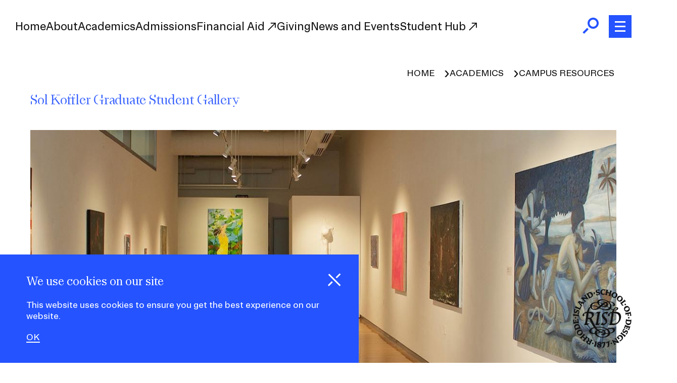

--- FILE ---
content_type: text/html; charset=UTF-8
request_url: https://www.risd.edu/academics/campus-resources/sol-koffler-graduate-student-gallery
body_size: 56919
content:


<!-- THEME DEBUG -->
<!-- THEME HOOK: 'html' -->
<!-- FILE NAME SUGGESTIONS:
   ▪️ html--node--1261.html.twig
   ▪️ html--node--%.html.twig
   ▪️ html--node.html.twig
   ✅ html.html.twig
-->
<!-- 💡 BEGIN CUSTOM TEMPLATE OUTPUT from 'themes/custom/risd_base_theme/src/templates/system/html.html.twig' -->
<!DOCTYPE html>
<html lang="en" dir="ltr" prefix="og: https://ogp.me/ns#">
  <head>
    <meta charset="utf-8" />
<meta name="description" content="The Sol Koffler Gallery gives RISD graduate students space to exhibit work in department-wide shows alongside their fellow degree program candidates." />
<link rel="canonical" href="https://www.risd.edu/academics/campus-resources/sol-koffler-graduate-student-gallery" />
<link rel="icon" href="/themes/custom/risd_base_theme/favicon.ico" />
<link rel="icon" sizes="16x16" href="/themes/custom/risd_base_theme/favicon_io/favicon-16x16.png" />
<link rel="icon" sizes="32x32" href="/themes/custom/risd_base_theme/favicon_io/favicon-32x32.png" />
<link rel="icon" sizes="192x192" href="/themes/custom/risd_base_theme/favicon_io/android-chrome-192x192.png" />
<link rel="apple-touch-icon" sizes="180x180" href="/themes/custom/risd_base_theme/favicon_io/apple-touch-icon.png" />
<meta property="og:site_name" content="RISD" />
<meta property="og:type" content="website" />
<meta property="og:url" content="https://www.risd.edu/academics/campus-resources/sol-koffler-graduate-student-gallery" />
<meta property="og:title" content="Sol Koffler Graduate Student Gallery" />
<meta name="twitter:card" content="summary" />
<meta name="twitter:site" content="@risd" />
<meta name="Generator" content="Drupal 11 (https://www.drupal.org)" />
<meta name="MobileOptimized" content="width" />
<meta name="HandheldFriendly" content="true" />
<meta name="viewport" content="width=device-width, initial-scale=1.0" />
<meta property="og:image" content="/themes/custom/risd_base_theme/dist/images/risd_logo_1200x630.png" />
<script type="application/ld+json">{
    "@context": "https://schema.org",
    "@type": "BreadcrumbList",
    "itemListElement": [
        {
            "@type": "ListItem",
            "position": 1,
            "name": "Home",
            "item": "https://www.risd.edu/"
        },
        {
            "@type": "ListItem",
            "position": 2,
            "name": "Academics",
            "item": "https://www.risd.edu/academics"
        },
        {
            "@type": "ListItem",
            "position": 3,
            "name": "Campus Resources",
            "item": "https://www.risd.edu/academics/campus-resources"
        }
    ]
}</script>

    <title>Sol Koffler Graduate Student Gallery | RISD</title>
    <link rel="stylesheet" media="all" href="/sites/default/files/css/css_8SfmA8PtJM8eXfygXYGd-9bCFeGIrLkBnC9FNetfzq8.css?delta=0&amp;language=en&amp;theme=risd_base_theme&amp;include=[base64]" />
<link rel="stylesheet" media="all" href="/sites/default/files/css/css_rw-WrlGKxh-u9IKWr3dxAabwjTTqTFystXHjPZa_jXk.css?delta=1&amp;language=en&amp;theme=risd_base_theme&amp;include=[base64]" />
<link rel="stylesheet" media="all" href="https://cdn.jsdelivr.net/npm/bootstrap@5.3.2/dist/css/bootstrap-grid.min.css" />
<link rel="stylesheet" media="all" href="/sites/default/files/css/css_IIqXz8QNutiwmUWxwYK3NAAEDTbxUxiFkUqCIioL5LU.css?delta=3&amp;language=en&amp;theme=risd_base_theme&amp;include=[base64]" />
<link rel="stylesheet" media="all" href="https://cdn.jsdelivr.net/npm/swiper@8/swiper-bundle.min.css" />
<link rel="stylesheet" media="all" href="/sites/default/files/css/css_3pind10AGnUQceVSB9PXSC_8zOlYyvH7M37fHGoGHis.css?delta=5&amp;language=en&amp;theme=risd_base_theme&amp;include=[base64]" />

        <script type="application/json" data-drupal-selector="drupal-settings-json">{"path":{"baseUrl":"\/","pathPrefix":"","currentPath":"node\/1261","currentPathIsAdmin":false,"isFront":false,"currentLanguage":"en"},"pluralDelimiter":"\u0003","suppressDeprecationErrors":true,"gtag":{"tagId":"","consentMode":false,"otherIds":[],"events":[],"additionalConfigInfo":[]},"ajaxPageState":{"libraries":"[base64]","theme":"risd_base_theme","theme_token":null},"ajaxTrustedUrl":{"\/search":true},"gtm":{"tagId":null,"settings":{"data_layer":"dataLayer","include_classes":false,"allowlist_classes":"google\nnonGooglePixels\nnonGoogleScripts\nnonGoogleIframes","blocklist_classes":"customScripts\ncustomPixels","include_environment":false,"environment_id":"","environment_token":""},"tagIds":["GTM-54QQ6SR"]},"data":{"extlink":{"extTarget":true,"extTargetAppendNewWindowDisplay":false,"extTargetAppendNewWindowLabel":"(opens in a new window)","extTargetNoOverride":false,"extNofollow":true,"extTitleNoOverride":false,"extNoreferrer":true,"extFollowNoOverride":false,"extClass":"ext","extLabel":"(link is external)","extImgClass":false,"extSubdomains":false,"extExclude":"","extInclude":"","extCssExclude":".footer__container .footer-contact, .footer-social, iframe, .toolbar-bar","extCssInclude":"","extCssExplicit":"","extAlert":false,"extAlertText":"This link will take you to an external web site. We are not responsible for their content.","extHideIcons":false,"mailtoClass":"mailto","telClass":"tel","mailtoLabel":"(link sends email)","telLabel":"(link is a phone number)","extUseFontAwesome":false,"extIconPlacement":"after","extPreventOrphan":false,"extFaLinkClasses":"fa fa-external-link","extFaMailtoClasses":"fa fa-envelope-o","extAdditionalLinkClasses":"","extAdditionalMailtoClasses":"","extAdditionalTelClasses":"","extFaTelClasses":"fa fa-phone","allowedDomains":null,"extExcludeNoreferrer":""}},"eu_cookie_compliance":{"cookie_policy_version":"1.0.0","popup_enabled":true,"popup_agreed_enabled":false,"popup_hide_agreed":false,"popup_clicking_confirmation":false,"popup_scrolling_confirmation":false,"popup_html_info":"\u003Cdiv aria-labelledby=\u0022popup-text\u0022 class=\u0022eu-cookie-compliance-banner eu-cookie-compliance-banner-info  eu-cookie-compliance-banner-thank-you\u0022\u003E\n  \u003Cdiv class =\u0022popup-content info eu-cookie-compliance-content\u0022\u003E\n    \u003Cdiv class=\u0022cookie-banner\u0022\u003E\n      \u003Cdiv id=\u0022popup-buttons\u0022\u003E\n        \u003Cbutton class=\u0022hide-popup-button agree-button eu-cookie-compliance-agree-button eu-cookie-compliance-hide-button  button button--small button--primary\u0022\u003E\u003Cdiv class=\u0022close__icon open\u0022\u003E\u003Cspan class=\u0022visually-hidden\u0022\u003EHide Cookies\u003C\/span\u003E\u003C\/div\u003E\u003C\/button\u003E\n      \u003C\/div\u003E\n      \u003Cdiv class=\u0022container\u0022\u003E\n        \u003Cdiv class=\u0022row\u0022\u003E\n        \u003Cdiv id=\u0022popup-text\u0022 class=\u0022eu-cookie-compliance-message cookie-banner__content\u0022 role=\u0022document\u0022\u003E\n          \u003Ch2\u003EWe use cookies on our site\u003C\/h2\u003E\u003Cp\u003EThis website uses cookies to ensure you get the best experience on our website.\u003C\/p\u003E\n        \u003C\/div\u003E\n        \u003C\/div\u003E\n        \u003Cdiv class=\u0022row\u0022\u003E\n          \u003Cdiv class=\u0022cookie-banner__cta\u0022\u003E\n            \u003Cdiv id=\u0022popup-buttons\u0022 class=\u0022eu-cookie-compliance-buttons\u0022\u003E\n              \u003Cbutton type=\u0022button\u0022 class=\u0022agree-button eu-cookie-compliance-agree-button\u0022\u003EOK\u003C\/button\u003E\n                          \u003C\/div\u003E\n          \u003C\/div\u003E\u003C!-- \/.cookie-banner__cta --\u003E\n        \u003C\/div\u003E\n      \u003C\/div\u003E\u003C!-- \/.container --\u003E\n    \u003C\/div\u003E\u003C!-- \/.cookie-banner --\u003E\n  \u003C\/div\u003E\u003C!-- \/.popup-content info eu-cookie-compliance-content --\u003E\n\u003C\/div\u003E\u003C!-- \/.eu-cookie-compliance-banner eu-cookie-compliance-banner-info --\u003E","use_mobile_message":false,"mobile_popup_html_info":"\u003Cdiv aria-labelledby=\u0022popup-text\u0022 class=\u0022eu-cookie-compliance-banner eu-cookie-compliance-banner-info  eu-cookie-compliance-banner-thank-you\u0022\u003E\n  \u003Cdiv class =\u0022popup-content info eu-cookie-compliance-content\u0022\u003E\n    \u003Cdiv class=\u0022cookie-banner\u0022\u003E\n      \u003Cdiv id=\u0022popup-buttons\u0022\u003E\n        \u003Cbutton class=\u0022hide-popup-button agree-button eu-cookie-compliance-agree-button eu-cookie-compliance-hide-button  button button--small button--primary\u0022\u003E\u003Cdiv class=\u0022close__icon open\u0022\u003E\u003Cspan class=\u0022visually-hidden\u0022\u003EHide Cookies\u003C\/span\u003E\u003C\/div\u003E\u003C\/button\u003E\n      \u003C\/div\u003E\n      \u003Cdiv class=\u0022container\u0022\u003E\n        \u003Cdiv class=\u0022row\u0022\u003E\n        \u003Cdiv id=\u0022popup-text\u0022 class=\u0022eu-cookie-compliance-message cookie-banner__content\u0022 role=\u0022document\u0022\u003E\n          \n        \u003C\/div\u003E\n        \u003C\/div\u003E\n        \u003Cdiv class=\u0022row\u0022\u003E\n          \u003Cdiv class=\u0022cookie-banner__cta\u0022\u003E\n            \u003Cdiv id=\u0022popup-buttons\u0022 class=\u0022eu-cookie-compliance-buttons\u0022\u003E\n              \u003Cbutton type=\u0022button\u0022 class=\u0022agree-button eu-cookie-compliance-agree-button\u0022\u003EOK\u003C\/button\u003E\n                          \u003C\/div\u003E\n          \u003C\/div\u003E\u003C!-- \/.cookie-banner__cta --\u003E\n        \u003C\/div\u003E\n      \u003C\/div\u003E\u003C!-- \/.container --\u003E\n    \u003C\/div\u003E\u003C!-- \/.cookie-banner --\u003E\n  \u003C\/div\u003E\u003C!-- \/.popup-content info eu-cookie-compliance-content --\u003E\n\u003C\/div\u003E\u003C!-- \/.eu-cookie-compliance-banner eu-cookie-compliance-banner-info --\u003E","mobile_breakpoint":768,"popup_html_agreed":false,"popup_use_bare_css":true,"popup_height":"auto","popup_width":"100%","popup_delay":1000,"popup_link":"https:\/\/policies.risd.edu\/operations\/risd-privacy-policy\/","popup_link_new_window":false,"popup_position":false,"fixed_top_position":true,"popup_language":"en","store_consent":true,"better_support_for_screen_readers":false,"cookie_name":"new_cookie_1112023","reload_page":false,"domain":".risd.edu","domain_all_sites":false,"popup_eu_only":false,"popup_eu_only_js":false,"cookie_lifetime":100,"cookie_session":1,"set_cookie_session_zero_on_disagree":1,"disagree_do_not_show_popup":false,"method":"default","automatic_cookies_removal":true,"allowed_cookies":"","withdraw_markup":"\u003Clink rel=\u0022stylesheet\u0022 href=\u0022\/themes\/custom\/risd_base_theme\/dist\/css\/cookie-banner.css\u0022\u003E\n\n\u003Cbutton type=\u0022button\u0022 class=\u0022eu-cookie-withdraw-tab\u0022\u003EPrivacy settings\u003C\/button\u003E\n\u003Cdiv aria-labelledby=\u0022popup-text\u0022 class=\u0022eu-cookie-compliance-banner eu-cookie-withdraw-banner\u0022\u003E\n  \u003Cdiv class =\u0022popup-content info eu-cookie-compliance-content\u0022\u003E\n    \u003Cdiv class=\u0022cookie-banner\u0022\u003E\n      \u003Cdiv class=\u0022container\u0022\u003E\n        \u003Cdiv class=\u0022row\u0022\u003E\n        \u003Cdiv id=\u0022popup-text\u0022 class=\u0022popup-content info eu-cookie-compliance-content cookie-banner__content\u0022 role=\u0022document\u0022\u003E\n          \u003Cp\u003EWe use cookies to make sure you have the best experience on our website. Fear not, we don\u0027t sell your data to third parties. By accepting, you agree to our use of cookies. You can read more in our \u003Ca href=\u0022https:\/\/policies.risd.edu\/operations\/risd-privacy-policy\/\u0022\u003ECookie Policy\u003C\/a\u003E and \u003Ca href=\u0022https:\/\/policies.risd.edu\/operations\/risd-privacy-policy\/\u0022\u003EPrivacy policy\u003C\/a\u003E. You have given your consent for us to set cookies.\u003C\/p\u003E\n        \u003C\/div\u003E\n        \u003C\/div\u003E\n        \u003Cdiv class=\u0022row\u0022\u003E\n          \u003Cdiv class=\u0022cookie-banner__cta\u0022\u003E\n            \u003Cdiv id=\u0022popup-buttons\u0022\u003E\n              \u003Cbutton type=\u0022button\u0022 class=\u0022eu-cookie-withdraw-button  button button--small button--primary\u0022\u003EWithdraw consent\u003C\/button\u003E\n            \u003C\/div\u003E\n          \u003C\/div\u003E\u003C!-- \/.cookie-banner__cta --\u003E\n        \u003C\/div\u003E\n      \u003C\/div\u003E\u003C!-- \/.container --\u003E\n    \u003C\/div\u003E\u003C!-- \/.cookie-banner --\u003E\n  \u003C\/div\u003E\u003C!-- \/.popup-content info eu-cookie-compliance-content --\u003E\n\u003C\/div\u003E\u003C!-- \/.eu-cookie-compliance-banner eu-cookie-compliance-banner-info --\u003E","withdraw_enabled":false,"reload_options":0,"reload_routes_list":"","withdraw_button_on_info_popup":false,"cookie_categories":[],"cookie_categories_details":[],"enable_save_preferences_button":true,"cookie_value_disagreed":"0","cookie_value_agreed_show_thank_you":"1","cookie_value_agreed":"2","containing_element":"#main-content","settings_tab_enabled":false,"olivero_primary_button_classes":" button button--small button--primary","olivero_secondary_button_classes":" button button--small","close_button_action":"close_banner","open_by_default":true,"modules_allow_popup":true,"hide_the_banner":false,"geoip_match":true,"unverified_scripts":[]},"searchstax":{"analytics_url":"https:\/\/analytics-us.searchstax.com","analytics_key":"hWWZV1JvSdjLIakZKHim5DMyG5ectxvLaONx8IQ26MA"},"views":{"ajax_path":"\/views\/ajax","ajaxViews":{"views_dom_id:38c06a325fe830b92f383673ac9afba4a2312cc74ff5f9bf2f38d2d38021bb56":{"view_name":"acquia_search","view_display_id":"header_search","view_args":"","view_path":"\/node\/1261","view_base_path":"search","view_dom_id":"38c06a325fe830b92f383673ac9afba4a2312cc74ff5f9bf2f38d2d38021bb56","pager_element":0}}},"sitewideAlert":{"refreshInterval":15000,"automaticRefresh":false},"user":{"uid":0,"permissionsHash":"625536a068017dc42603208d06453d635fd43968c343cfd7bdd9b4d998e0a3f4"}}</script>
<script src="/sites/default/files/js/js_FHxfdOYjAS9sK9GmfIsfQMGwhde0_CoKO15d-aobLmM.js?scope=header&amp;delta=0&amp;language=en&amp;theme=risd_base_theme&amp;include=[base64]"></script>
<script src="/modules/contrib/google_tag/js/gtag.js?t987a3"></script>
<script src="/modules/contrib/google_tag/js/gtm.js?t987a3"></script>

        <!-- Preload RISD SANS -->
<link rel="preload" href="/themes/custom/risd_base_theme/dist/fonts/RISD_Sans-Regular.woff2" as="font" type="font/woff2" crossorigin></link>

<!-- Preload RISD SANS ITALIC -->
<link rel="preload" href="/themes/custom/risd_base_theme/dist/fonts/RISD_Sans-Regular_Italic.woff2" as="font" type="font/woff2" crossorigin></link>

<!-- Preload RISD SANS Variable -->
<link rel="preload" href="/themes/custom/risd_base_theme/dist/fonts/RISD_Sans_Variable.woff2" as="font" type="font/woff2" crossorigin></link>

<!-- Preload RISD Serif Complete -->
<link rel="preload" href="/themes/custom/risd_base_theme/dist/fonts/RISD_Serif_Complete-Light.woff2" as="font" type="font/woff2" crossorigin></link>

<!-- Preload RISD Serif Semicomplete -->
<link rel="preload" href="/themes/custom/risd_base_theme/dist/fonts/RISD_Serif_SemiComplete-Light.woff2" as="font" type="font/woff2" crossorigin></link>
  </head>
  <body class="page-node-landing_page">
        

        <a href="#main-content" class="visually-hidden focusable">
      Skip to main content
    </a>
    

<!-- THEME DEBUG -->
<!-- THEME HOOK: 'google_tag_gtm_iframe' -->
<!-- BEGIN OUTPUT from 'modules/contrib/google_tag/templates/google-tag-gtm-iframe.html.twig' -->
<noscript><iframe src="https://www.googletagmanager.com/ns.html?id=GTM-54QQ6SR"
                  height="0" width="0" style="display:none;visibility:hidden"></iframe></noscript>

<!-- END OUTPUT from 'modules/contrib/google_tag/templates/google-tag-gtm-iframe.html.twig' -->


    

<!-- THEME DEBUG -->
<!-- THEME HOOK: 'off_canvas_page_wrapper' -->
<!-- BEGIN OUTPUT from 'themes/contrib/stable/templates/content/off-canvas-page-wrapper.html.twig' -->
  <div class="dialog-off-canvas-main-canvas" data-off-canvas-main-canvas>
    

<!-- THEME DEBUG -->
<!-- THEME HOOK: 'page' -->
<!-- FILE NAME SUGGESTIONS:
   ▪️ page--node--1261.html.twig
   ▪️ page--node--%.html.twig
   ▪️ page--node.html.twig
   ✅ page.html.twig
-->
<!-- 💡 BEGIN CUSTOM TEMPLATE OUTPUT from 'themes/custom/risd_base_theme/src/templates/system/page.html.twig' -->
<div class="layout-container">

    

<!-- THEME DEBUG -->
<!-- THEME HOOK: 'region' -->
<!-- FILE NAME SUGGESTIONS:
   ✅ region--alert-top.html.twig
   ▪️ region.html.twig
-->
<!-- 💡 BEGIN CUSTOM TEMPLATE OUTPUT from 'themes/custom/risd_base_theme/src/templates/region/region--alert-top.html.twig' -->

  

<!-- THEME DEBUG -->
<!-- THEME HOOK: 'block' -->
<!-- FILE NAME SUGGESTIONS:
   ✅ block--sitewidealert.html.twig
   ▪️ block--sitewide-alert-block.html.twig
   ▪️ block--sitewide-alert-block.html.twig
   ▪️ block.html.twig
-->
<!-- 💡 BEGIN CUSTOM TEMPLATE OUTPUT from 'themes/custom/risd_base_theme/src/templates/block/block--sitewidealert.html.twig' -->


<div>
      <div data-sitewide-alert role="banner"></div>
  </div>

<!-- END CUSTOM TEMPLATE OUTPUT from 'themes/custom/risd_base_theme/src/templates/block/block--sitewidealert.html.twig' -->



<!-- END CUSTOM TEMPLATE OUTPUT from 'themes/custom/risd_base_theme/src/templates/region/region--alert-top.html.twig' -->



  <div class="header-container">
    

<!-- THEME DEBUG -->
<!-- THEME HOOK: 'region' -->
<!-- FILE NAME SUGGESTIONS:
   ✅ region--header.html.twig
   ▪️ region.html.twig
-->
<!-- 💡 BEGIN CUSTOM TEMPLATE OUTPUT from 'themes/custom/risd_base_theme/src/templates/region/region--header.html.twig' -->









<header class="site-header site-header--site" role="banner">
  
  

  <div class="site-header__container d-flex align-items-center justify-content-between">
    <div class="site-header__navigation">
      

<div class="risd__logo">
  <a href="/" aria-label="RISD Seal: Return to Homepage">
    <svg class="risd__logo--seal" xmlns="http://www.w3.org/2000/svg" width="674.7051" height="675.2502" viewBox="0 0 674.7051 675.2502"><path d="M431.5977,376.1204c-3.1099,19.1038-7.7748,26.4343-17.3267,36.2084,15.3275,1.1107,29.1,1.3328,39.8765,1.3328,29.1243,0,50.0452-8.3221,67.951-25.5585,20.6464-19.8745,31.897-44.3814,31.897-69.5068,0-35.2961-20.5744-56.6971-58.8665-57.5432-8.3354-.1842-16.5699-.2033-24.7227-.1497,.3199-2.023,.6304-4.0479,.954-6.0702,.6705-4.2463,1.4611-8.1187,2.3682-11.6368,3.6788,.6337,7.3314,.9742,10.9601,.9742,21.2774,0,36.8748-10.4111,36.8748-23.1023,0-7.5707-5.9797-12.4397-17.9931-12.4397-16.223,0-30.3731,8.6662-40.9655,24.7628-8.2418-2.7935-16.7012-6.8553-25.4086-11.7159,4.6486-7.0215,7.0632-15.2272,7.0632-23.9316,0-15.7762-9.6735-34.4698-26.6995-49.9755,28.7366,.1171,49.0894,12.712,49.0894,29.4506,0,6.2255-3.075,9.4078-8.9254,9.4078-1.4946,0-3.0344-.2639-4.4428-.6664l-.4443,.8885c4.3733,3.4014,10.3132,5.3522,16.3369,5.3522,9.5082,0,15.5756-5.1134,15.5756-12.9775,0-19.8758-32.285-37.9027-67.5907-37.9027-2.3571,0-4.7227,.0709-7.0933,.2008-19.3204-14.7326-45.8983-25.3023-77.3189-25.3023-32.3999,0-53.7573,12.5988-53.7573,31.3214,0,.4627,.0157,.926,.0423,1.3896-1.1954-.0334-2.3932-.0568-3.5965-.0568-47.9439,0-77.7481,18.8946-77.7481,45.9825,0,2.1589,.2043,4.2772,.5791,6.3497-17.4841,12.6832-30.9136,33.491-37.084,60.0851-13.7872,.973-23.6215,4.9563-34.8013,14.2011-11.1719,9.103-15.7718,16.1261-15.7718,23.3245,0,5.9005,2.299,10.1903,7.5527,13.7725,5.0032-4.6189,10.6419-8.6254,16.8825-11.9954-4.3779-2.8456-6.6642-6.9292-6.6642-11.5512,0-7.4965,5.9455-11.519,16.6604-11.9954,4.3409-.1929,8.8186-.295,13.3969-.3438-4.538,31.1205-9.8457,67.4845-14.9519,98.9727-3.2854,20.26-6.8863,27.1008-16.216,37.097,9.1076,.4443,19.9923,.8886,28.6557,.8886,9.3298,0,13.7998-1.8282,19.1038-6.6642,4.5283-4.1286,8.8855-9.1076,13.3283-14.8832l-.8886-.8885c-3.332,3.1099-7.1084,4.887-14.661,4.887-2.8251,0-5.8806-.0578-8.9901-.1436,1.8719-17.1443,3.9784-34.2424,6.3055-51.3043,6.428,.3868,12.8299,.5769,19.1309,.5065,11.0102,22.4976,22.97,45.3282,38.0112,71.6002,4.5542,7.9547,9.4699,15.4715,14.7176,22.5421-35.9911,9.1161-57.6241,26.8317-57.6241,44.7656,0,17.9931,19.5481,31.9879,56.8672,31.9879,3.7881,0,7.6215-.1982,11.488-.5544,9.7681,23.5099,45.9375,42.7605,88.696,42.7605,48.7709,0,83.7541-20.7893,87.2164-46.829,36.9468-7.7483,57.8395-26.2837,57.8395-43.1367,0-11.7733-10.2184-23.1023-36.8749-23.1023-16.9914,0-35.1234,5.1295-54.0544,12.4317-22.3015-14.4568-55.4973-24.6493-98.7762-24.6493-11.755,0-22.8127,.7637-33.0643,2.1584-.9949-1.5866-1.9713-3.1924-2.9221-4.824-17.431-29.9127-34.0251-62.7451-49.5864-95.8696,20.4399-14.563,30.0383-29.7699,30.0383-44.5213,0-17.7099-13.2113-28.4772-36.5381-28.8759-7.2625-.1241-14.567-.1532-21.7205-.1299,.5377-3.2154,1.068-6.4309,1.6135-9.6462,3.0955-18.2468,8.6381-31.7154,16.6078-40.9595,7.8446,16.7209,27.952,28.5198,50.6999,28.5198,16.768,0,35.0794-6.4964,53.8487-19.7433,22.6394,12.5045,47.7136,25.0746,81.6552,25.0746,20.6331,0,36.1298-6.7729,45.695-17.2443,8.841,5.0272,17.4957,9.2966,25.9966,12.3312-3.5455,6.4728-6.6017,13.9006-9.0858,22.2493-11.4707,1.4205-21.1431,6.2347-31.2845,14.8738-11.4647,9.7662-15.1053,15.668-15.1053,23.7687,0,4.2892,2.9495,9.539,6.8862,12.4397,5.0599-4.6645,10.9954-8.8193,17.771-12.4397-4.2661-3.1026-6.6641-7.2784-6.6641-11.5512,0-7.1208,5.5086-11.1228,16.216-11.5511,2.8925-.1157,5.7041-.2003,8.4854-.2701-.6942,3.5958-1.3101,7.3045-1.8212,11.1548-3.3321,25.1016-7.7748,56.6451-12.884,88.1887Zm-186.3734,131.0611c-23.5466,0-35.542-11.1069-35.542-25.3237,0-15.0844,13.0767-28.0816,37.8544-35.4126,7.757,9.5716,16.1667,18.2305,25.1771,25.9137-13.9005,7.3306-22.6026,18.2452-22.6026,30.602,0,1.3749,.0952,2.7445,.2792,4.1064-1.7222,.0684-3.4443,.1143-5.1661,.1143Zm161.0497-3.11c0,1.1337-.0676,2.2517-.1654,3.3621-4.8337,.3668-10.0143,.5903-15.6064,.6365-4.3315,.037-8.6407-.149-12.9229-.5158,.0254-.4177,.0389-.8381,.0389-1.2613,0-10.5389-5.1481-20.0793-13.7654-27.5287,8.7993-3.798,17.3661-7.4261,25.5995-10.6262,11.4027,10.9102,16.8216,23.7077,16.8216,35.9334Zm-45.9825-4.4427c0,1.832-.2388,3.5586-.6518,5.1916-10.7936-2.3749-21.2899-6.0272-31.3169-10.872,8.6397-3.5406,17.196-7.2366,25.5839-10.8752,4.1012,4.683,6.3848,10.3266,6.3848,16.5556Zm-39.8329-9.7705c-8.4898-4.7542-16.5869-10.3886-24.1777-16.845,5.9064-2.3176,12.8663-3.5952,20.6938-3.5952,12.8467,0,23.6846,3.2206,31.3068,8.614-9.1743,4.0803-18.4592,8.1156-27.8229,11.8262Zm-14.0482,5.2683c-10.4724,3.6793-21.0214,6.7759-31.6023,8.9112-.0131-.4331-.0395-.8621-.0395-1.2991,0-8.5844,3.1719-16.0535,8.91-21.7331,7.2551,5.2914,14.8356,10.0162,22.7318,14.121Zm35.2216,56.0381c-35.1794,0-60.7354-16.03-65.8896-39.5054,12.9643-3.0382,26.1271-7.4163,39.2021-12.4061,12.9559,5.8659,26.6664,10.1649,41.0196,12.8036-3.9913,4.7507-10.5287,7.5644-18.7749,7.5644-8.3833,0-14.8575-2.6596-19.1038-7.3306l-1.1107,.8886c7.3192,11.1901,17.8348,17.1046,31.3214,17.1046,12.9927,0,23.545-6.5065,27.5675-15.6674,4.8217,.3599,9.6977,.5621,14.6386,.5621,4.9204,0,9.6578-.1808,14.2426-.4958-6.2067,21.2446-30.916,36.4821-63.1127,36.4821Zm96.4077-95.0749c16.8824,0,23.9908,7.5527,23.9908,18.2153,0,12.2707-8.933,23.8655-33.2289,29.7497-1.1378-13.8832-9.8056-28.5507-25.5715-40.9333,12.8138-4.2957,24.572-7.0317,34.8095-7.0317Zm-141.2795-15.9939c40.2062-.2351,68.5258,9.1746,86.282,22.5963-8.4241,3.5472-16.9869,7.3851-25.6609,11.2728-11.0313-6.9986-25.7328-11.2111-41.9615-11.2111-9.5539,0-18.5653,1.2205-26.6786,3.4105-7.4391-7.2055-14.2943-15.2618-20.451-24.0967,8.6014-1.2031,18.0962-1.8902,28.4701-1.9719Zm-105.2932-163.0489c18.2439,.4054,27.5451,9.0357,27.5451,25.3237,0,16.5683-10.1027,27.1007-25.9901,27.1007-6.9435,0-13.7429-.3177-20.6329-.9189,2.4802-17.2643,5.1528-34.5015,7.9558-51.7291,3.6539,.0636,7.357,.14,11.1221,.2236Zm235.4658-86.8558c0,7.4243-2.1083,14.8719-6.6578,21.3741-8.2324-5.1722-16.686-10.7488-25.3843-16.37,5.4783-4.86,8.4956-11.3272,8.4956-18.7766,0-9.9532-4.9005-18.4929-13.2114-24.4678,5.2903-1.8659,10.7808-3.0644,16.7381-3.682,12.751,11.9202,20.0199,26.9877,20.0199,41.9222Zm-126.5715-32.7134c11.8265,2.2191,23.2801,6.0311,34.4032,10.8473-6.3667,4.4483-12.5426,9.4358-18.4562,14.9798l-.4365,.4092c-9.0892-6.895-15.0461-16.1049-15.5105-26.2363Zm47.9348,23.6058c1.4849-1.4121,2.937-2.7688,4.3652-4.0801,7.9578,4.2443,15.7458,8.8644,23.3788,13.6343-5.1028,3.5733-12.3581,5.5511-21.524,5.5511-6.615,0-13.1007-.9995-19.1631-2.7966l12.9432-12.3088Zm9.1957-8.4117c7.4071-6.4662,14.1775-11.5154,20.9282-15.3293,4.0252,4.3989,6.3067,9.8623,6.3067,15.9662,0,5.0132-1.3848,9.3541-4.0342,12.8713-7.5475-4.6827-15.2761-9.2562-23.2007-13.5082Zm-15.1934-48.0112c23.2507,0,43.0405,7.0466,57.6321,17.8105-6.624,.8746-13.2601,2.2523-19.8539,4.1301-6.3284-2.3965-13.6923-3.7253-21.7843-3.7253-6.7505,0-12.0601,.8293-17.1046,2.4435l.2221,1.3328c2.2612-.2825,4.7067-.4442,7.3306-.4442,7.601,0,14.3938,1.4982,19.9813,4.1393-9.5572,3.5968-18.95,8.2703-28.0049,14.0125-12.8281-5.7856-26.1597-10.4022-40.0411-13.0435,2.4666-16.5472,17.7012-26.6557,41.6227-26.6557Zm-64.642,30.655c.8541,0,1.7034,.0237,2.5537,.0424,3.7048,12.1028,15.5009,24.0077,30.6196,33.0831l-16.8903,15.8347c-16.7511-9.1097-33.6041-16.9724-53.6021-16.9724-7.3145,0-14.4235,1.1326-21.2081,3.2864,5.5949-22.2239,27.1806-35.2742,58.5272-35.2742Zm-32.8764,75.9711c-15.3275,0-27.1008-10.8848-27.1008-28.6558,0-1.4901,.0754-2.942,.1932-4.3718,6.3594-2.5918,13.5465-3.8473,21.5762-3.8473,17.5413,0,33.0049,6.6527,48.8644,15.0908-18.3728,16.688-29.6204,21.7841-43.5331,21.7841Zm125.7299,.4442c-22.6075,0-40.9897-8.1248-58.3444-17.4247,4.477-3.5109,8.9724-7.3958,13.4726-11.6754l4.9501-4.7074c11.312,4.2116,23.233,6.7066,34.3682,6.7066,9.7724,0,18.0208-2.0007,24.3444-5.5064,9.1282,5.9509,18.0385,11.913,26.7586,17.4664-8.9254,8.9579-23.6824,15.1409-45.5495,15.1409Zm126.8405-15.3275c5.2569,0,8.6634,3.349,8.6634,8.2191,0,7.6249-7.9983,12.884-20.881,12.884-3.1204,0-6.2726-.2854-9.4548-.7976,4.8065-13.7756,12.0282-20.3055,21.6724-20.3055Zm-15.1054,60.6436c33.1021,1.2491,49.5367,19.094,49.5367,53.0909,0,39.3183-21.103,64.8642-55.3122,65.3084-8.2152,.3572-16.4304-.0163-24.6454-1.0949,4.7877-39.3627,10.1242-78.5911,16.1219-117.6828,4.7166,.0711,9.4466,.1953,14.2991,.3784Zm-178.1543,19.5481c-5.7208,33.0537-10.6258,66.1099-14.9227,99.3564,3.3161,.095,6.5847,.1611,9.5914,.1611,7.5527,0,11.3291-1.7771,14.6611-4.887l.8886,.8885c-4.4428,5.7756-8.8,10.7546-13.3283,14.8832-5.304,4.836-9.774,6.6642-19.1038,6.6642-8.6634,0-17.1046-.4443-25.5458-.8886,6.2332-6.9011,9.6169-14.2222,12.4397-30.655,5.8945-34.3141,10.9807-68.8303,15.2792-103.5433-3.0929-.1097-6.1863-.1949-9.2814-.1949-6.9374,0-10.8256,1.2924-14.439,4.6649l-1.1106-.8886c3.9425-4.8703,8.0167-9.6383,12.5749-13.938,5.8438-5.5121,10.7811-7.3872,21.4666-7.3872,9.0531,0,18.1608,.4443,27.4906,.8886-9.7741,9.3298-13.6582,17.5297-16.6604,34.8756Zm47.7596-2.2214c0,7.149,2.6332,12.5825,10.645,21.2034l18.8573,20.2908c9.5696,10.297,13.3703,18.8791,13.3703,30.0341,0,24.0851-25.9995,48.8703-52.6466,48.8703-8.8855,0-15.9939-2.2214-21.3252-5.3313,7.1084-8.8855,11.9954-17.771,15.7717-28.4336h1.1107c.4443,10.4404,7.3305,16.4381,18.8817,16.4381,12.1172,0,19.7702-7.4765,19.7702-19.2022,0-7.2666-2.6167-13.0641-10.4012-21.4415l-15.6913-16.8865c-12.1506-13.0761-16.5579-22.1129-16.5579-33.324,0-25.7731,27.9012-47.3521,58.2001-46.871,8.4647,.2063,12.8839,2.3117,12.8839,5.9977,0,2.4435-.6664,3.7763-3.7763,7.3305-8.6634,10.2183-9.9962,12.884-10.6626,19.326h-1.3328c0-9.1077-5.5535-15.3275-17.771-15.3275-11.8315,0-19.326,6.7521-19.326,17.3267Zm-44.2224,314.2035c-14.2559-1.5898-23.8633,5.5645-25.0635,16.3398-.7207,6.4648,1.4512,11.8242,6.9482,15.9609-8.041,2.8809-11.5693,7.4375-12.0957,12.1621-1.0156,9.1172,5.2441,17.7031,21.4893,19.5117,15.582,1.7363,25.9814-5.748,27.21-16.7715,.7939-7.127-2.4736-13.1973-9.9043-17.2988,7.2939-2.207,10.9512-6.4141,11.542-11.7188,.9883-8.8691-5.7041-16.5801-20.126-18.1855Zm4.4434,48.9961c-.499,4.4746-4.4141,7.2266-10.8789,6.5059-7.625-.8496-10.8652-5.6562-10.2285-11.375,.3887-3.4824,1.4941-5.875,3.9727-8.5352l.4785,.2207,10.2119,4.7441c5.5059,2.543,6.8037,5.207,6.4443,8.4395Zm2.8262-29.8945c-.332,2.9844-1.3926,5.7188-3.9434,8.2891l-7.9014-3.6504c-5.6631-2.6445-7.0713-5.0664-6.6562-8.7969,.4902-4.3926,3.9727-7.0254,9.4424-6.418,5.9678,.666,9.751,4.3594,9.0586,10.5762Zm296.7705-95.332c-6.5967,6.5977-12.3213,13.9805-17.0713,22.0117-1.0918-6.7578-3.2314-9.5781-11.4775-16.502-6.6494-5.5781-13.3867-10.9102-20.291-16.1582-7.6309-5.8125-10.2803-7.0215-17.3174-7.2031,6.1006-5.8242,11.2109-12.4121,15.334-19.7715,1.9258,6.7715,3.7568,9.0371,11.2861,14.9805,6.8018,5.3809,13.6406,10.5801,20.6992,15.6328,8.7568,6.2617,12.0215,7.6328,18.8379,7.0098Zm49.9922-104.709c-2.4424,5.3262-4.3877,10.7422-6.502,16.6309-3.292,8.9199-6.3604,18.4531-9.4971,28.6719-4.5898-3.5098-9.8018-6.2676-15.9209-7.4902l.0576-1.3965c6.3252-.8301,9.584-3.7383,14.8174-19.0508-4.1279-1.8359-8.5732-3.5215-15.2461-5.918-4.4248,12.3242-4.7725,16.0117-3.8672,21.3867-4.6807-3.0078-9.8047-5.0254-15.3467-6.1289,3.9434-2.8398,6.4678-5.9199,10.8643-18.166-6.5703-2.1836-10.8164-3.4414-14.4902-4.3164-7.2451,17.959-6.9639,20.6289-2.6562,24.9238l-.7646,1.1426c-5.2871-3.0508-10.2168-6.5938-14.9287-10.5,2.748-5.9258,5.3389-11.9082,7.5361-18.0312,2.7627-7.6934,4.6377-14.6406,6.0908-21.6523,3.1992,5.4023,5.6035,7.5957,15.7803,11.3379,9.1572,3.377,17.4336,5.9941,25.7168,8.3457,9.959,2.8691,13.4492,2.5254,18.3564,.2109Zm-222.7656,187.207l13.2173,5.9785-5.9775,13.2168-13.2183-5.9766,5.9785-13.2188Zm128.4229-76.0508c13.1396,14.0859,11.5645,33.916-4.6562,49.0469-6.2217,5.8008-10.9609,8.0547-14.9248,11.7539-1.2207,1.1367-2.083,2.1699-3.1475,3.9609-2.124-6.8008-5.0186-11.7402-10.9082-17.1953l.7412-.9199c6.8555,3.0723,14.7285,2.3418,22.0469-4.4824,8.7812-8.1914,8.9834-19.0996-.4053-29.0449-11.1523-11.8359-23.4805-11.9688-31.6523-4.3457-1.1582,1.0801-2.1426,2.2266-2.8955,3.4961,1.6426,2.0059,3.4053,3.8965,5.2266,5.8477,5.4033,5.793,7.0322,6.4395,14.6484,8.0039-8.4521,5.4883-14.1914,11.0703-17.7988,16.373-1.3926-5.7715-3.2168-9.3164-10.3828-17-2.5039-2.6836-5.3145-4.9648-8.4961-6.7871,4.0908-5.6387,8.7207-11.5547,14.0889-16.5625,16.4648-15.3555,35.4902-16.1094,48.5156-2.1445Zm-165.1797,65.5273c6.8193-1.6035,13.6816-3.3887,19.9717-6.1543-1.9688,7.6602-2.5469,12.8516-3.0967,23.2617-.4482,7.5586-.5352,15.2051-1.2334,24.6211-.918,13.582-6.166,20.043-18.668,22.9844-2.7607,.6484-5.6172,.8906-8.3906,1.1152l-.2236-1.3164c6.7803-1.7656,10.5195-5.9023,12.1826-20.6875,.9502-8.7051,1.1709-21.6094,.8086-34.8027-12.3506,3.5898-15.3867,6.7031-17.7559,14.1152l-1.251-.2207c.1152-8.252-.5391-13.5801-2.0283-19.9141,6.8047-.5723,13.1084-1.4551,19.6846-3.002Zm-45.6758,7.0742c6.9912-.4395,14.0557-1.0508,20.7197-2.7246-3.2227,7.2227-4.6621,12.2422-6.9463,22.4141-1.708,7.377-3.0732,14.9004-5.3379,24.0684-3.1777,13.2363-9.4336,18.7266-22.252,19.5352-2.8291,.1777-5.6865-.0605-8.459-.3047v-1.3379c6.9805-.6055,11.3594-4.0566,15.4736-18.3535,2.3945-8.4238,4.7725-21.1094,6.624-34.1777-12.7764,1.4727-16.293,4.0352-19.8682,10.9434l-1.1973-.4258c1.4951-8.1152,1.7422-13.4805,1.334-19.9727,6.8047,.5762,13.166,.7598,19.9092,.3359Zm179.4775-3.5312l.7881,1.375c-6.751,3.4844-12.1982,7.5664-16.6406,11.5566-15.6582-4.6797-31.3691-8.9414-47.3457-12.668,2.2607,4.2812,4.5527,8.4473,6.916,12.5723,4.6455,8.1055,8.3311,11.1836,16.8164,13.2422-9.7402,3.4668-16.2324,6.8984-21.959,11.334,.3037-5.8457-.9023-10.6328-5.5381-19.8984-6.3672-12.7871-12.8086-25.5352-19.4658-38.1582l1.21-1.0781c18.7002,5.625,37.6689,10.7129,56.752,15.1582-3.2246-5.459-6.5947-10.834-10.1074-16.127-6.7168-10.377-11.167-12.4414-18.1006-14.1406,8.5195-3.9199,14.8965-8.0547,21.3975-13.3184-.9336,6.5918-.1934,11.0684,5.7061,20.8594,3.752,6.2129,7.7637,12.373,11.5576,17.9844,6.7988,10.5234,11.6543,13.125,18.0137,11.3066Zm92.0928-100.2129c-3.2344,5.6445-5.6797,7.8965-7.5029,11.0801-1.2441,2.1719-1.6191,3.4961-1.9629,5.6055-3.0469-3.5723-8.1729-8.0488-15.4824-11.5645l.4365-1.0957c6.8877,1.0625,12.4678-1.7949,16.4482-8.7422,3.4834-6.0781,2.5371-10.4668-1.0088-12.498-2.8213-1.6172-5.3047-1.3105-9.4688,2.2637l-6.9893,5.9922c-8.1719,7.0449-14.9277,7.5938-22.3076,3.3652-9.6973-5.5566-12.6514-18.0156-4.6064-32.0527,3.2344-5.6465,5.7725-7.5566,10.4375-16.0332,3.8105,5.2598,8.7305,8.752,15.8545,11.584l-.4043,1.2109c-8.8232-1.2109-14.5898,2.3086-18.5293,9.1836-3.3594,5.8613-2.2461,9.959,1.4434,12.0742,2.75,1.5762,5.4619,1.207,9.2305-2.0156l7.2285-6.2402c8.2119-7.1172,15.1445-7.4707,22.4521-3.2832,9.4072,5.3906,12.7764,17.127,4.7314,31.166ZM12.4346,246.0751c1.6914-6.2812,3.4819-9.082,4.4365-12.625,.6509-2.418,.6758-3.793,.4712-5.9199,3.856,2.6797,9.9517,5.7031,17.9155,7.2441l-.1421,1.1699c-6.9326,.7246-11.6006,4.9082-13.6826,12.6406-1.8228,6.7637,.2095,10.7656,4.1558,11.8281,3.1411,.8477,5.4639-.082,8.5806-4.5996l5.2354-7.5723c6.1084-8.8926,12.5015-11.1445,20.7163-8.9316,10.7915,2.9062,16.8184,14.2031,12.6113,29.8262-1.6919,6.2812-3.6592,8.7754-6.0132,18.1602-5.0244-4.1172-10.6704-6.2422-18.2812-7.168l.0835-1.2734c8.8408-1.0742,13.521-5.9473,15.5811-13.5977,1.7568-6.5215-.3618-10.2031-4.4688-11.3086-3.0601-.8242-5.5879,.2227-8.4131,4.2988l-5.4023,7.873c-6.1309,8.9727-12.7437,11.0781-20.8779,8.8887-10.4692-2.8184-16.7129-13.3105-12.5059-28.9336Zm630.8965,73.2036l10.2598,10.2598-10.2598,10.2598-10.2598-10.2598,10.2598-10.2598Zm5.1992-52.2817c10.1055-2.2969,12.998-4.2793,16.1777-8.6758,.4307,5.8438,1.3418,11.5254,2.332,17.7012,1.4229,9.4023,3.5518,20.041,5.9834,30.4629-5.7109-.8574-11.7607-.6484-17.79,1.248l-.624-1.252c4.8213-3.6445,6.3838-8.1191,3.5645-24.6445-6.4883,.6191-12.9375,1.4844-19.1963,2.4883,2.0801,14.0254,3.6367,17.4082,7.1338,21.8301-5.5508-.377-11.0117,.3301-16.3984,2.0391,2.3115-5.6074,2.6924-9.5547,.5625-22.3047-1.6338,.3457-3.1992,.5977-4.833,.9434-8.0039,1.707-12.5283,4.0371-17.9746,9.0488-.5771-8.8613-2.1279-17.4805-4.7764-26.0938,5.4092,3.1875,8.5732,3.9473,19.291,2.3125,9.6475-1.4629,18.1582-3.166,26.5479-5.1035ZM22.6904,216.6357c4.7568-8.6426,8.5-17.4785,10.9141-25.8301,2.5967,6.084,5.0693,9.0742,14.3052,13.7402,7.4165,3.6328,14.8975,6.9297,22.5249,10.1113,2.6821,1.1543,5.5098,2.1953,8.3672,2.9746,6.4209-11.8242,6.189-16.0723,1.6328-21.502l.9414-1.0352c5.1489,3.959,9.8198,8.1562,14.0571,12.8867-2.9058,5.4551-5.8066,11.0977-8.4805,16.8438-2.9551,6.3535-4.8481,12.0039-6.5146,17.7578-3.3179-6.5098-5.7046-9.0918-15.0405-13.3438-7.5977-3.4414-15.3403-6.7695-23.1489-9.7598-10.1475-3.8906-13.856-4.4199-19.5581-2.8438Zm568.8047,21.666c7.3477,18.9766,24.5898,26.7852,42.3994,19.8906,17.8867-6.9258,25.1299-23.3242,17.7822-42.3008-7.3477-18.9746-24.5918-26.7852-42.4004-19.8887-17.8867,6.9258-25.1299,23.3242-17.7812,42.2988Zm51.2969-19.9531c3.3721,8.7109-1.3359,18.4922-16.8896,24.5156-13.998,5.4199-22.3604,1.1465-25.5215-7.0195-3.4043-8.7871,1.335-18.4922,16.8877-24.5156,13.998-5.4199,22.3301-1.2227,25.5234,7.0195ZM22.855,394.3603c-10.2041,1.8086-13.1875,3.6504-16.5762,7.8887-.1494-5.8574-.7861-11.5762-1.478-17.7949-1.0342-10.0391-2.5474-20.6113-4.3008-31.8301,6.0054,1.1797,11.8911,1.2793,17.6748-.2891l.5625,1.2793c-5.397,3.5391-7.2842,6.9375-4.792,25.543,4.5127-.168,9.2466-.6113,16.2925-1.3945-1.4224-14.2773-2.8506-18.0605-6.1216-22.5645,5.5264,.6445,11.0156,.1992,16.4771-1.248-2.5317,5.1504-3.0742,9.3223-1.5786,22.75,6.8618-.9316,11.3096-1.6797,14.9937-2.5078-1.3042-23.7734-3.0737-26.8477-9.3467-29.6738l.3589-1.2988c6.6313,.7715,12.9043,2.0879,18.2378,4.0117,.1587,8.2051,.5562,16.3008,1.4609,24.4238,.9048,8.125,2.2788,15.1875,4.0581,22.123-5.2505-3.4434-8.373-4.3535-19.1582-3.2363-9.707,.9961-18.2905,2.2871-26.7642,3.8184Zm632.5513-39.9414c-8.7744-.4922-17.5039-1.3164-26.1611-2.6348-10.4736-1.5762-13.5176-3.2734-17.7412-7.9199,.1904,5.166,.002,9.4355-.5859,13.5645-.8711,6.1094-2.085,9.8965-2.9092,15.6758-3.0137,22.3164,9.6357,37.5977,27.6348,40.1641,16.8428,2.4023,31.2656-5.9883,34.4434-28.2812,1.0361-7.2656,.6211-12.043,2.3047-23.8496,.5537-3.8809,1.1543-6.9121,1.8135-10.3555-4.2207,3.0195-8.1006,4.2363-18.7988,3.6367Zm6.1523,25.9824c-1.6836,11.8066-11.8486,17.5176-25.2246,15.6113-13.293-1.8945-21.3262-9.9492-19.8682-20.1875,.46-3.2188,1.8496-6.4746,4.3496-9.2344,13.8369,1.0449,27.6709,2.6816,41.4131,4.9766-.082,2.9355-.2471,5.8613-.6699,8.834Zm-100.0547-231.6348c6.7988-4.8301,13.5703-9.8438,20.083-15.084,8.4736-6.8066,10.7979-9.7441,12.3047-15.4648,5.0713,8.4609,10.8203,16.1445,16.8203,22.4336-6.2422-.9414-10.1172-.3789-19.0723,5.4395-7.1465,4.7695-14.1504,9.7402-20.9648,14.9863-2.3691,1.8535-4.1426,3.3906-5.8906,5.1133,10.1562,16.5039,13.7725,18.0527,20.3057,17.3691l.3506,1.3809c-5.9287,1.9902-11.9805,3.6602-18.043,4.7266-3.9912-6.4688-8.459-13.6211-12.9336-20.0586-4-5.75-7.9268-10.2305-12.0605-14.5684,7.2949,.4141,10.7266-.3477,19.1006-6.2734Zm36.1271,18.3703l14.1121,3.3612-3.3622,14.113-14.1121-3.3632,3.3622-14.111ZM382.9014,22.5126c1.6875-10.1465,1.3545-14.4336-1.374-19.8145,8.9404,2.7695,18.6445,4.8633,26.3965,5.4551-4.9951,2.9102-6.9902,6.8887-9.4277,16.9395-.5693,2.3496-1.1582,4.7812-1.6475,7.1523,9.0361,2.0195,18.1963,4.2402,27.1543,6.582,.6504-2.3301,1.2402-4.7617,1.8105-7.1133,2.4355-10.0508,2.4844-14.5-.624-19.373,7.1611,3.0234,16.748,5.6035,25.9639,7.2383-4.8896,3.5332-7.1504,7.1914-10.2969,16.9844-2.4736,7.7246-4.8457,15.3867-6.9697,23.7988-2.499,9.9492-2.293,13.3457,.7285,20-8.3584-3.3984-16.9531-5.8262-26.3086-7.2363,5.9004-3.8047,8.1816-7.1992,10.9443-16.8262,.7891-2.9004,1.6387-5.6973,2.4082-8.5137-8.9189-2.5059-17.7529-4.6484-26.8105-6.5859-.626,2.9375-1.1514,5.8145-1.7773,8.752-1.9531,9.8242-1.4785,13.8867,2.0225,19.9707-8.9619-3.0312-17.7139-4.8086-26.7012-5.6152,5.7324-4.5312,7.4727-7.457,9.8086-17.4453,1.9629-8.4492,3.3633-16.3496,4.7002-24.3496Zm80.5273,72.7793c18.0156,9.4629,36.1445,4.0059,45.0244-12.9043,8.9189-16.9824,3.5898-34.0996-14.4268-43.5625-18.0156-9.4609-36.1436-4.0039-45.0244,12.9043-8.9189,16.9844-3.5889,34.1016,14.4268,43.5625Zm1.6768-37.2715c6.9795-13.291,16.0156-15.6094,23.8438-11.498,8.2695,4.3418,11.1582,14.8066,3.4014,29.5762-6.9795,13.291-16.0908,15.5703-23.8428,11.498-8.3447-4.3809-11.1582-14.8086-3.4023-29.5762Zm-298.2656,9.6699c4.6733,7.4453,9.0508,15.041,12.9824,22.8672,4.7715,9.457,5.147,12.9219,3.7998,19.0527,4.1045-3.1406,7.6958-5.459,11.4043-7.3652,5.4878-2.8242,9.2788-4.0234,14.4707-6.6953,19.9482-10.4492,25.0996-29.6055,16.7822-45.7734-7.7837-15.1309-22.9702-22.043-42.9941-11.7422-6.5264,3.3574-10.1836,6.459-20.7891,11.9141-3.4858,1.793-6.3062,3.0566-9.498,4.5117,4.9067,1.6953,8.1426,4.1582,13.8418,13.2305Zm17.6372-20.0449c10.6055-5.457,21.1445-.4668,27.3252,11.5469,6.1426,11.9414,4.2197,23.1543-4.9761,27.8848-2.8931,1.4863-6.353,2.2363-10.0513,1.793-7.1489-11.8906-13.8174-24.125-19.8926-36.6621,2.4438-1.6328,4.9248-3.1895,7.5947-4.5625Zm333.5776,85.332c15.209,13.5215,34.1162,12.5898,46.8076-1.6836,12.7461-14.3379,11.6953-32.2344-3.5137-45.7559s-34.1172-12.5879-46.8076,1.6855c-12.7441,14.3359-11.6943,32.2324,3.5137,45.7539Zm10.6006-35.7715c9.9756-11.2207,19.3047-11.2949,25.9121-5.4199,6.9805,6.2051,7.2627,17.0586-3.8203,29.5254-9.9736,11.2188-19.3662,11.2383-25.9102,5.4199-7.0439-6.2617-7.2637-17.0605,3.8184-29.5254ZM89.0488,455.0244c-2.4902-4.5293-4.2412-8.4297-5.5698-12.3809-1.9663-5.8516-2.5835-9.7793-4.4438-15.3125-7.3335-21.291-25.4985-29.2617-42.7319-23.4688-16.127,5.4219-25.2432,19.3984-18.0674,40.7422,2.3384,6.9551,4.8545,11.0371,8.6553,22.3418,1.2485,3.7148,2.0737,6.6934,3.0317,10.0664,2.415-4.5957,5.335-7.4258,15.1611-11.6953,8.062-3.502,16.2295-6.6875,24.5562-9.3984,10.0664-3.2969,13.5483-3.1484,19.4087-.8945Zm-57.7627-1.9629c-1.2466-2.6602-2.4141-5.3477-3.3706-8.1914-3.8003-11.3047,2.7153-20.9746,15.5225-25.2793,12.7271-4.2812,23.5229-.6934,26.8188,9.1074,1.0356,3.084,1.2559,6.6172,.2637,10.207-12.8311,5.2812-25.9268,10.0352-39.2344,14.1562ZM69.6411,162.2646c5.8555,7.2559,13.4917,17.877,20.5825,28.8203,2.7251,4.0488,4.9038,8.4219,6.519,13.0039,3.2119-6.5332,7.2817-12.5449,11.4551-17.1406-4.665-.8184-8.8262-2.6113-13.5801-8.5508,3.7578-5.7227,7.7349-11.1836,11.9146-16.4941,7.7603,2.6602,11.0127,6.2676,11.7017,11.4141,4.623-8.1895,9.9194-14.75,15.9888-20.957-3.9727-.2109-7.8833-.7891-11.7334-1.7383-18.1934-4.4844-36.5518-10.0176-54.6704-16.3047-2.7021,5.9746-6.3989,12.4648-11.5244,19.3574,4.3228,.1562,8.3735,2.3867,13.3467,8.5898Zm27.979-3.1406c-2.8975,3.9766-5.7451,7.8848-8.5083,11.9609l-14.3916-19.0488,22.8999,7.0879ZM263.7666,27.5224c-1.7764-10.6934,5.1797-20.7246,21.1396-23.377,6.417-1.0664,9.7061-.5977,13.3262-1.1992,2.4678-.4082,3.7295-.957,5.5811-2.0254-.8389,4.6191-1.0615,11.4199,.8389,19.3027l-1.124,.3574c-3.5342-6.0078-9.2764-8.5195-17.1738-7.207-6.9102,1.1465-9.709,4.6562-9.04,8.6855,.5332,3.209,2.3418,4.9375,7.7432,5.9004l9.0605,1.623c10.624,1.8691,15.3242,6.7539,16.7168,15.1445,1.832,11.0234-5.9473,21.1914-21.9072,23.8418-6.416,1.0664-9.501,.3105-19.0156,2.0605,1.6621-6.2793,1.2539-12.2969-1.0586-19.6055l1.1934-.4512c4.6426,7.5977,11.0166,9.834,18.832,8.5371,6.6631-1.1074,9.1328-4.5605,8.4365-8.7559-.5195-3.127-2.5205-4.9922-7.4004-5.873l-9.4043-1.6504c-10.7061-1.8555-15.3643-7-16.7441-15.3086Zm53.5586,4.9297c.376-19.0957,14.0674-32.3418,34.2471-31.9434,6.9219,.1367,11.0635,1.6348,15.3164,1.7188,1.668,.0332,3.0059-.1074,5.0176-.6523-3.2109,6.3613-4.5723,11.9238-4.1465,19.9414l-1.1699,.1426c-3.1836-7.8203-7.4424-11.8262-15.2812-11.9805-9.7568-.1914-16.9004,6.7578-17.1768,20.7676-.3184,16.1777,8.123,23.8516,18.9658,23.8984,6.7568,.0508,11.4766-2.3594,15.1885-8.709l.9922,.4355c-.8096,2.9883-1.7842,5.8867-2.8369,8.5371-1.6738,4.4707-3.1289,6.3613-6.0771,7.8047-2.7793,1.3633-6.1318,2.1309-10.6357,2.127-19.6035-.0527-32.8027-11.8242-32.4033-32.0879Zm-68.0449,21.957l-12.8359-6.7598,6.7617-12.8359,12.835,6.7598-6.7607,12.8359ZM1.3906,309.4736c2.2944-9.0449,3.4395-18.3164,3.416-27.6465,4.3936,5.248,7.6748,6.5781,18.3013,8.3105,8.5674,1.3945,17.083,2.5312,25.7017,3.5137,9.5288,1.0918,12.4253,.7773,18.5654-2.6641-2.2646,8.123-3.2871,16.4004-3.0684,24.8301-5.1172-4.834-7.8496-5.8438-17.3584-7.1016-8.5981-1.1484-17.1338-2.1191-25.7837-2.8516-10.7285-.9043-14.2349-.4121-19.7739,3.6094Zm262.9727,337.8887c-2.0908,9.625-1.9893,13.1855,.1143,18.6523-7.6318-3.1211-16.6465-5.5684-24.5693-6.2637,4.4531-3.834,6.1094-7.1953,9.168-16.5664,2.5557-7.7793,4.8311-15.8047,6.6602-23.7754,1.9775-8.5352,.4238-12.4766-3.9268-15.9434l.5195-1.3301c9.2441,1.9043,17.3945,2.0566,25.4131,1.3984-3.291,6.6387-4.6279,10.4277-7.6182,20.8516-2.2119,7.7832-4.1172,15.3887-5.7607,22.9766ZM20.5765,329.5385l10.2596-10.2598,10.2598,10.2598-10.2598,10.2598-10.2596-10.2598Zm212.0699,285.3062l5.9785,13.2188-13.2183,5.9766-5.9775-13.2168,13.2173-5.9785Zm-4.8418-25.8203c-8.3882-3.3284-16.2729-7.5198-24.6533-13.3516,1.6885,7.0564,1.7021,11.0193-3.0884,20.0996-.8496,1.6289-1.7407,3.3301-2.6621,4.916-2.5547-1.5803-5.1812-3.2012-7.8921-4.6777,.3403-7.2305,.3799-14.4397-.0708-20.9707-.3848-6.5671-2.2073-9.2878-7.7036-12.4785-2.8276-1.6426-6.5657-3.574-9.668-5.7063-7.0886-4.8726-13.1797-10.6687-19.0483-17.3428-.021,7.0217-1.6494,10.7737-8.2666,18.2932-2.0151,2.2285-3.9131,4.4529-5.9282,6.6797-6.8623-6.2188-13.4321-12.5022-19.8916-19.1445,2.0786-2.053,4.2168-4.0452,6.353-6.1562,7.2197-6.9453,10.897-8.7363,17.9092-9.0703-7.3862-5.9121-13.6045-12.3225-19.1309-19.457-.7241,7.2734-2.25,10.3164-9.4014,17.6719-6.0566,6.2087-11.9531,11.6501-17.9683,17.0916-7.6343,6.8948-11.4233,8.9241-17.4277,9.5293,7.1543,6.0374,14.1533,13.0784,18.8335,19.2874-.2461-5.7754,2.0283-9.6016,9.1777-17.0762,1.6724-1.7461,3.4023-3.5547,5.1343-5.2444,6.5747,6.5198,13.3857,13.0354,20.1899,19.3147-1.6113,1.8047-3.3408,3.6133-5.0132,5.3613-7.1494,7.4727-10.8711,9.9141-16.6519,9.9258,6.4097,4.4004,13.7549,11.0801,20.1011,17.959,.3384-6.0254,2.1992-9.9004,8.7485-17.832,5.1709-6.25,10.3442-12.3809,16.2803-18.707,5.9672-6.3394,9.0106-8.4934,14.2147-9.5435,.9996,1.5923,1.7217,4.1335,2.38,8.8303,1.3276,9.8362,1.9209,18.2832,2.1416,26.7053-9.5005-1.0803-15.3887,2.252-18.6147,7.8047-4.6904,8.0781-2.7437,18.1797,12.4028,26.9746,7.4292,4.3145,13.0645,6.2361,20.9258,10.8025,2.7407,1.5901,5.4395,3.2542,8.0127,5.135-1.0864-5.9355-.188-10.1389,4.3145-19.3889,3.6416-7.4336,7.272-14.6814,11.5977-22.2966,5.0801-8.9121,7.5781-11.2227,14.3638-13.9375Zm-40.1797,29.3281c-1.9683,3.3906-3.6206,5.9043-5.1958,7.7849-1.7842-.7458-3.6714-1.6501-5.4746-2.697-7.4287-4.3145-9.1455-10.3262-5.6274-16.3848,3.4351-5.9141,9.4609-6.6582,15.5918-3.0977,2.0913,1.2148,4.3159,2.6992,6.3003,4.4294-1.854,3.3596-3.667,6.6487-5.5942,9.9651Zm-90.3325-90.0527c16.2095-10.2598,20.1416-27.752,9.2588-44.9473-10.8833-17.1953-29.3149-21.5215-45.4536-11.3066-16.2095,10.2578-20.1421,27.75-9.2583,44.9473,10.8828,17.1953,29.3145,21.5215,45.4531,11.3066Zm-37.21-15.4395c-4.9956-7.8926-2.2705-18.4004,11.8242-27.3223,12.686-8.0293,21.7178-5.4551,26.4019,1.9453,5.04,7.9648,2.27,18.4043-11.8252,27.3242-12.6855,8.0273-21.6733,5.5254-26.4009-1.9473ZM90.605,109.2158l-1.0337-1.2031c5.9702-4.6973,10.5464-9.7344,14.1558-14.4902,16.2583,1.6328,32.4883,2.8496,48.8799,3.4883-3.0283-3.7734-6.0659-7.4336-9.166-11.0352-6.0923-7.082-10.2939-9.4082-19.0142-9.8242,8.9087-5.2441,14.6348-9.8418,19.4185-15.2793,.8071,5.7969,2.8965,10.2715,9.1982,18.4902,8.6694,11.3535,17.4014,22.6543,26.3237,33.7891l-.9839,1.2871c-19.4243-1.9902-39.0107-3.4004-58.5864-4.1582,4.1968,4.75,8.5205,9.3906,12.9702,13.9238,8.5562,8.9199,13.3164,10.1055,20.4453,10.4629-7.6245,5.459-13.105,10.7266-18.4932,17.123-.3296-6.6484-1.9023-10.9062-9.5439-19.4043-4.8584-5.3906-9.9609-10.6816-14.7461-15.4746-8.665-9.0469-13.9233-10.6836-19.8242-7.6953Z"/></svg>
  </a>
</div>
          


  <nav class="main-menu d-none d-md-block" aria-label="Main menu">
              <ul class="main-menu__container d-flex align-items-center flex-wrap" role="menu">
                  <li class="main-menu__item col" role="menuitem">
            <a href="/">
                              Home
                          </a>
          </li>
                  <li class="main-menu__item col" role="menuitem">
            <a href="/about">
                              About
                          </a>
          </li>
                  <li class="main-menu__item col" role="menuitem">
            <a href="/academics">
                              Academics
                          </a>
          </li>
                  <li class="main-menu__item col" role="menuitem">
            <a href="/admissions">
                              Admissions
                          </a>
          </li>
                  <li class="main-menu__item col" role="menuitem">
            <a href="https://sfs.risd.edu/">
                              Financial Aid
                          </a>
          </li>
                  <li class="main-menu__item col" role="menuitem">
            <a href="/giving">
                              Giving
                          </a>
          </li>
                  <li class="main-menu__item col" role="menuitem">
            <a href="/news">
                              News and Events
                          </a>
          </li>
                  <li class="main-menu__item col" role="menuitem">
            <a href="https://students.risd.edu?utm_source=www-overnav">
                              Student Hub
                          </a>
          </li>
              </ul>
      </nav>

      </div>

    <div class="site-header__actions d-flex align-items-center">
      
<div class="cta-search__wrapper">
  <button class="cta-search closed" aria-label="Toggle Search">
    <span class="button-label">Toggle Search</span>
      <svg width="32" height="32" fill="none" xmlns="http://www.w3.org/2000/svg">
  <path
    d="M19.893.06c-4.607.463-8.432 3.783-9.571 8.309-.424 1.685-.415 3.66.024 5.359a11.042 11.042 0 0 0 6.934 7.624c1.985.717 4.324.836 6.361.324 5.062-1.275 8.531-5.875 8.343-11.063-.104-2.841-1.233-5.416-3.257-7.427A11.034 11.034 0 0 0 19.893.06m2.439 4.072c2.792.541 4.981 2.738 5.545 5.563.138.695.125 2-.029 2.717-1.04 4.869-6.579 7.147-10.726 4.412-1.152-.76-2.079-1.91-2.639-3.277-.532-1.299-.607-3.197-.18-4.579.646-2.092 2.294-3.821 4.341-4.557a9.938 9.938 0 0 1 1.649-.378c.412-.043 1.605.015 2.039.099M4.667 24.693l-4.48 4.48L1.6 30.587 3.013 32l4.493-4.493L12 23.014l-1.4-1.4c-.769-.771-1.411-1.401-1.426-1.401-.015 0-2.043 2.016-4.507 4.48"
    fill-rule="evenodd" fill="#000" />
</svg>
</button>
</div>

<button class="cta-menu" aria-label="Toggle Menu Overlay">
  <div id="main-hamburger-menu" class="cta-menu__wrapper closed">
    <div class="cta-menu__icon">
      <span class="button-label">Toggle Menu Overlay</span>
    </div>
  </div>
</button>
    </div>

        





<div class="overlay preload overlay--mega-menu" aria-hidden="true" aria-modal="true">
  <div class="overlay__wrapper">
          <nav class="mega-menu">
          <ul class="mega-menu__container d-none d-lg-grid" role="menu">
        
                                                          <li class="menu-item col menu--home" role="menuitem">
            <a href="/" >
              Home
            </a>

                      </li>

                                                                    <li class="menu-item menu-item--has-submenu col menu--about" role="menuitem">
            <a href="/about" aria-expanded="false" aria-haspopup="true">
              About
            </a>

                                                        <ul role="menu">
                                      <li role="menuitem">
                      <a class="menu-link" href="/about/mission-and-values">
                                                  Mission and Values
                                              </a>
                    </li>
                                      <li role="menuitem">
                      <a class="menu-link" href="/about/directory">
                                                  Campus Directory
                                              </a>
                    </li>
                                      <li role="menuitem">
                      <a class="menu-link" href="/about/leadership">
                                                  Leadership
                                              </a>
                    </li>
                                      <li role="menuitem">
                      <a class="menu-link" href="/about/social-equity-inclusion">
                                                  Social Equity and Inclusion
                                              </a>
                    </li>
                                      <li role="menuitem">
                      <a class="menu-link" href="https://strategicplanning.risd.edu/">
                                                  Strategic Planning
                                              </a>
                    </li>
                                      <li role="menuitem">
                      <a class="menu-link" href="/about/community-partnerships">
                                                  Community Partnerships
                                              </a>
                    </li>
                                      <li role="menuitem">
                      <a class="menu-link" href="/about/planning-design-construction-pdc">
                                                  Planning, Design &amp; Construction (PDC)
                                              </a>
                    </li>
                                      <li role="menuitem">
                      <a class="menu-link" href="/about/history-and-tradition">
                                                  History and Tradition
                                              </a>
                    </li>
                                      <li role="menuitem">
                      <a class="menu-link" href="/about/risd-activism">
                                                  RISD Activism
                                              </a>
                    </li>
                                      <li role="menuitem">
                      <a class="menu-link" href="/about/distinguished-honorees">
                                                  Distinguished Honorees
                                              </a>
                    </li>
                                      <li role="menuitem">
                      <a class="menu-link" href="/about/policies-and-disclosures">
                                                  Policies and Disclosures
                                              </a>
                    </li>
                                      <li role="menuitem">
                      <a class="menu-link" href="/about/visiting-campus">
                                                  Visiting Campus
                                              </a>
                    </li>
                                      <li role="menuitem">
                      <a class="menu-link" href="/about/working-here">
                                                  Working Here
                                              </a>
                    </li>
                                      <li role="menuitem">
                      <a class="menu-link" href="/about/contact">
                                                  Contact
                                              </a>
                    </li>
                                  </ul>
              
                      </li>

                                                                    <li class="menu-item menu-item--has-submenu col menu--academics" role="menuitem">
            <a href="/academics" aria-expanded="false" aria-haspopup="true">
              Academics
            </a>

                                                        <ul role="menu">
                                      <li role="menuitem">
                      <a class="menu-link" href="/academics/undergraduate-study">
                                                  Undergraduate Study
                                              </a>
                    </li>
                                      <li role="menuitem">
                      <a class="menu-link" href="/academics/graduate-study">
                                                  Graduate Study
                                              </a>
                    </li>
                                      <li role="menuitem">
                      <a class="menu-link" href="/academics/liberal-arts">
                                                  Liberal Arts
                                              </a>
                    </li>
                                      <li role="menuitem">
                      <a class="menu-link" href="/academics#concentrations">
                                                  Concentrations
                                              </a>
                    </li>
                                      <li role="menuitem">
                      <a class="menu-link" href="/academics/search-course-listings">
                                                  Search Course Listings
                                              </a>
                    </li>
                                      <li role="menuitem">
                      <a class="menu-link" href="/academics/academic-leadership">
                                                  Academic Leadership
                                              </a>
                    </li>
                                      <li role="menuitem">
                      <a class="menu-link" href="/academics/faculty">
                                                  Faculty
                                              </a>
                    </li>
                                      <li role="menuitem">
                      <a class="menu-link" href="/academics/academic-creative-partnerships">
                                                  Academic and Creative Partnerships
                                              </a>
                    </li>
                                      <li role="menuitem">
                      <a class="menu-link" href="/academics/campus-resources">
                                                  Campus Resources
                                              </a>
                    </li>
                                      <li role="menuitem">
                      <a class="menu-link" href="/academics/academic-advising">
                                                  Academic Advising
                                              </a>
                    </li>
                                      <li role="menuitem">
                      <a class="menu-link" href="/academics/risd-brown-programs-and-opportunities">
                                                  Brown + RISD
                                              </a>
                    </li>
                                      <li role="menuitem">
                      <a class="menu-link" href="/academics/risd-global">
                                                  RISD Global
                                              </a>
                    </li>
                                      <li role="menuitem">
                      <a class="menu-link" href="/academics/summer-programs">
                                                  Summer Programs
                                              </a>
                    </li>
                                      <li role="menuitem">
                      <a class="menu-link" href="/academics/wintersession">
                                                  Wintersession
                                              </a>
                    </li>
                                      <li role="menuitem">
                      <a class="menu-link" href="https://registrar.risd.edu/academic-calendar">
                                                  Academic Calendar
                                              </a>
                    </li>
                                      <li role="menuitem">
                      <a class="menu-link" href="/terra-carta-design-lab">
                                                  Terra Carta Design Lab
                                              </a>
                    </li>
                                  </ul>
              
                      </li>

                                                                    <li class="menu-item menu-item--has-submenu col menu--admissions" role="menuitem">
            <a href="/admissions" aria-expanded="false" aria-haspopup="true">
              Admissions
            </a>

                                                        <ul role="menu">
                                      <li role="menuitem">
                      <a class="menu-link" href="/admissions/first-year">
                                                  First-Year
                                              </a>
                    </li>
                                      <li role="menuitem">
                      <a class="menu-link" href="/admissions/transfer">
                                                  Transfer
                                              </a>
                    </li>
                                      <li role="menuitem">
                      <a class="menu-link" href="/admissions/graduate">
                                                  Graduate
                                              </a>
                    </li>
                                      <li role="menuitem">
                      <a class="menu-link" href="/admissions/meet-our-students">
                                                  Meet Our Students
                                              </a>
                    </li>
                                      <li role="menuitem">
                      <a class="menu-link" href="/admissions/alumni-outcomes">
                                                  Meet Our Alumni
                                              </a>
                    </li>
                                      <li role="menuitem">
                      <a class="menu-link" href="/admissions/online-info-sessions">
                                                  Online Info Sessions
                                              </a>
                    </li>
                                      <li role="menuitem">
                      <a class="menu-link" href="/admissions/schedule-tour">
                                                  Schedule a Tour
                                              </a>
                    </li>
                                  </ul>
              
                      </li>

                                                                    <li class="menu-item menu-item--has-submenu col menu--giving" role="menuitem">
            <a href="/giving" aria-expanded="false" aria-haspopup="true">
              Giving
            </a>

                                                        <ul role="menu">
                                      <li role="menuitem">
                      <a class="menu-link" href="/giving/initiatives">
                                                  Initiatives
                                              </a>
                    </li>
                                      <li role="menuitem">
                      <a class="menu-link" href="/giving/risd-fund">
                                                  RISD Fund
                                              </a>
                    </li>
                                      <li role="menuitem">
                      <a class="menu-link" href="/giving/ways-giving">
                                                  Ways of Giving
                                              </a>
                    </li>
                                      <li role="menuitem">
                      <a class="menu-link" href="/giving/resources-donors">
                                                  Resources for Donors
                                              </a>
                    </li>
                                      <li role="menuitem">
                      <a class="menu-link" href="/giving/donor-recognition">
                                                  Donor Recognition
                                              </a>
                    </li>
                                      <li role="menuitem">
                      <a class="menu-link" href="/giving/endowment">
                                                  Endowment
                                              </a>
                    </li>
                                      <li role="menuitem">
                      <a class="menu-link" href="/giving/our-team">
                                                  Our Team
                                              </a>
                    </li>
                                      <li role="menuitem">
                      <a class="menu-link" href="https://alumni.risd.edu/">
                                                  RISD Alumni
                                              </a>
                    </li>
                                      <li role="menuitem">
                      <a class="menu-link" href="/giving/families-association">
                                                  RISD Families
                                              </a>
                    </li>
                                  </ul>
              
                      </li>

                                                                    <li class="menu-item menu-item--has-submenu col menu--news-and-events" role="menuitem">
            <a href="/news" aria-expanded="false" aria-haspopup="true">
              News and Events
            </a>

                                                        <ul role="menu">
                                      <li role="menuitem">
                      <a class="menu-link" href="/news/student-stories">
                                                  Student Stories
                                              </a>
                    </li>
                                      <li role="menuitem">
                      <a class="menu-link" href="/news/faculty-stories">
                                                  Faculty Stories
                                              </a>
                    </li>
                                      <li role="menuitem">
                      <a class="menu-link" href="/news/alumni-stories">
                                                  Alumni Stories
                                              </a>
                    </li>
                                      <li role="menuitem">
                      <a class="menu-link" href="/news/on-campus-exhibitions">
                                                  On-Campus Exhibitions
                                              </a>
                    </li>
                                      <li role="menuitem">
                      <a class="menu-link" href="/news/annual-events">
                                                  Annual Events
                                              </a>
                    </li>
                                      <li role="menuitem">
                      <a class="menu-link" href="/news/for-press">
                                                  For Press
                                              </a>
                    </li>
                                      <li role="menuitem">
                      <a class="menu-link" href="http://involved.risd.edu/events">
                                                  Events Calendar
                                              </a>
                    </li>
                                  </ul>
              
                      </li>

                                                                    <li class="menu-item menu-item--has-submenu col menu--student-financial-services" role="menuitem">
            <a href="https://sfs.risd.edu/" aria-expanded="false" aria-haspopup="true">
              Student Financial Services
            </a>

                                                        <ul role="menu">
                                      <li role="menuitem">
                      <a class="menu-link" href="https://sfs.risd.edu/student-accounts/billing-payment">
                                                  Billing and Payment
                                              </a>
                    </li>
                                      <li role="menuitem">
                      <a class="menu-link" href="https://sfs.risd.edu/financial-aid/undergraduate-financial-aid">
                                                  Undergraduate Aid
                                              </a>
                    </li>
                                      <li role="menuitem">
                      <a class="menu-link" href="https://sfs.risd.edu/financial-aid/graduate-financial-aid">
                                                  Graduate Aid
                                              </a>
                    </li>
                                      <li role="menuitem">
                      <a class="menu-link" href="https://sfs.risd.edu/student-accounts">
                                                  Student Accounts
                                              </a>
                    </li>
                                      <li role="menuitem">
                      <a class="menu-link" href="https://sfs.risd.edu/disclosures">
                                                  Disclosures
                                              </a>
                    </li>
                                      <li role="menuitem">
                      <a class="menu-link" href="https://sfs.risd.edu/contact">
                                                  Contact
                                              </a>
                    </li>
                                  </ul>
              
                      </li>

                                                                    <li class="menu-item menu-item--has-submenu col menu--emergency-information" role="menuitem">
            <a href="/emergency-information" aria-expanded="false" aria-haspopup="true">
              Emergency Information
            </a>

                                                        <ul role="menu">
                                      <li role="menuitem">
                      <a class="menu-link" href="/emergency-information/emergency-updates">
                                                  Emergency Updates
                                              </a>
                    </li>
                                      <li role="menuitem">
                      <a class="menu-link" href="/emergency-information/inclement-weather">
                                                  Inclement Weather
                                              </a>
                    </li>
                                      <li role="menuitem">
                      <a class="menu-link" href="/emergency-information/eoct">
                                                  Emergency Operations Command Team (EOCT)
                                              </a>
                    </li>
                                      <li role="menuitem">
                      <a class="menu-link" href="/emergency-information/policies-procedures">
                                                  Emergency Policies and Procedures
                                              </a>
                    </li>
                                  </ul>
              
                      </li>

                                                                    <li class="menu-item menu-item--has-submenu col menu--guidance-on-federal-regulations-and-executive-orders" role="menuitem">
            <a href="/guidance" aria-expanded="false" aria-haspopup="true">
              Guidance on Federal Regulations and Executive Orders
            </a>

                                                        <ul role="menu">
                                      <li role="menuitem">
                      <a class="menu-link" href="/guidance#resources">
                                                  Community Resources
                                              </a>
                    </li>
                                      <li role="menuitem">
                      <a class="menu-link" href="/guidance#travel">
                                                  Travel
                                              </a>
                    </li>
                                      <li role="menuitem">
                      <a class="menu-link" href="/guidance#immigration">
                                                  Immigration
                                              </a>
                    </li>
                                      <li role="menuitem">
                      <a class="menu-link" href="/guidance#international">
                                                  International students, employees and scholars
                                              </a>
                    </li>
                                      <li role="menuitem">
                      <a class="menu-link" href="/guidance#titleix-diversity">
                                                  Gender / Title IX / Diversity, Equity, and Inclusion (DEI)
                                              </a>
                    </li>
                                      <li role="menuitem">
                      <a class="menu-link" href="/guidance#research-funding">
                                                  Research, Grants, and Federal Funding
                                              </a>
                    </li>
                                  </ul>
              
                      </li>

                        </ul>

            <div class="d-lg-none">
        



<div class="accordions accordions--button-control " data-collapsed="">
  
  <div class="accordions__content">
                                                                                





<div id="accordion-section--1736355218" class="accordion-item  " aria-expanded="false">
  <div class="accordion-item__header accordion-item__header--control-off">
    <div class="row align-items-sm-center">
      
              <h3 class="accordion-item__title col"><a href="/">Home</a></h3>
      
              <button class="accordion-item__icon col-1" type="button" aria-expanded="false" aria-controls="accordion-section--1736355218">
        <svg width="32" height="32" viewBox="0 0 32 32" fill="none" xmlns="http://www.w3.org/2000/svg">
<g clip-path="url(#clip0_606_30731)">
<path d="M10 29L22.7279 16.2721L10.0359 3.58008" stroke="black" stroke-width="4"/>
</g>
<defs>
<clipPath id="clip0_606_30731">
<rect width="32" height="32" fill="white" transform="translate(0 32) rotate(-90)"/>
</clipPath>
</defs>
</svg>

    <span class="visually-hidden">Expand <a href="/">Home</a></span>
</button>

          </div>
    
      </div>
  </div>
                                                                      





<div id="accordion-section--1160093219" class="accordion-item  " aria-expanded="false">
  <div class="accordion-item__header">
    <div class="row align-items-sm-center">
      
              <h3 class="accordion-item__title col"><a href="/about">About</a></h3>
      
              <button class="accordion-item__icon col-1" type="button" aria-expanded="false" aria-controls="accordion-section--1160093219">
        <svg width="32" height="32" viewBox="0 0 32 32" fill="none" xmlns="http://www.w3.org/2000/svg">
<g clip-path="url(#clip0_606_30731)">
<path d="M10 29L22.7279 16.2721L10.0359 3.58008" stroke="black" stroke-width="4"/>
</g>
<defs>
<clipPath id="clip0_606_30731">
<rect width="32" height="32" fill="white" transform="translate(0 32) rotate(-90)"/>
</clipPath>
</defs>
</svg>

    <span class="visually-hidden">Expand <a href="/about">About</a></span>
</button>

          </div>
    
      </div>
      <div>
      <div class="accordion-item__body">
      
                  <div class="row">
            <div class="accordion-item__body__content col-12 col-lg-8 col-xl-9">
                                              <ul role="menu">
                                      <li role="menuitem">
                      <a class="menu-link" href="/about/mission-and-values">
                                                  Mission and Values
                                              </a>
                    </li>
                                      <li role="menuitem">
                      <a class="menu-link" href="/about/directory">
                                                  Campus Directory
                                              </a>
                    </li>
                                      <li role="menuitem">
                      <a class="menu-link" href="/about/leadership">
                                                  Leadership
                                              </a>
                    </li>
                                      <li role="menuitem">
                      <a class="menu-link" href="/about/social-equity-inclusion">
                                                  Social Equity and Inclusion
                                              </a>
                    </li>
                                      <li role="menuitem">
                      <a class="menu-link" href="https://strategicplanning.risd.edu/">
                                                  Strategic Planning
                                              </a>
                    </li>
                                      <li role="menuitem">
                      <a class="menu-link" href="/about/community-partnerships">
                                                  Community Partnerships
                                              </a>
                    </li>
                                      <li role="menuitem">
                      <a class="menu-link" href="/about/planning-design-construction-pdc">
                                                  Planning, Design &amp; Construction (PDC)
                                              </a>
                    </li>
                                      <li role="menuitem">
                      <a class="menu-link" href="/about/history-and-tradition">
                                                  History and Tradition
                                              </a>
                    </li>
                                      <li role="menuitem">
                      <a class="menu-link" href="/about/risd-activism">
                                                  RISD Activism
                                              </a>
                    </li>
                                      <li role="menuitem">
                      <a class="menu-link" href="/about/distinguished-honorees">
                                                  Distinguished Honorees
                                              </a>
                    </li>
                                      <li role="menuitem">
                      <a class="menu-link" href="/about/policies-and-disclosures">
                                                  Policies and Disclosures
                                              </a>
                    </li>
                                      <li role="menuitem">
                      <a class="menu-link" href="/about/visiting-campus">
                                                  Visiting Campus
                                              </a>
                    </li>
                                      <li role="menuitem">
                      <a class="menu-link" href="/about/working-here">
                                                  Working Here
                                              </a>
                    </li>
                                      <li role="menuitem">
                      <a class="menu-link" href="/about/contact">
                                                  Contact
                                              </a>
                    </li>
                                  </ul>
              
                          </div>

                      </div>
              </div>
    </div>
  </div>
                                                                      





<div id="accordion-section--803134344" class="accordion-item  " aria-expanded="false">
  <div class="accordion-item__header">
    <div class="row align-items-sm-center">
      
              <h3 class="accordion-item__title col"><a href="/academics">Academics</a></h3>
      
              <button class="accordion-item__icon col-1" type="button" aria-expanded="false" aria-controls="accordion-section--803134344">
        <svg width="32" height="32" viewBox="0 0 32 32" fill="none" xmlns="http://www.w3.org/2000/svg">
<g clip-path="url(#clip0_606_30731)">
<path d="M10 29L22.7279 16.2721L10.0359 3.58008" stroke="black" stroke-width="4"/>
</g>
<defs>
<clipPath id="clip0_606_30731">
<rect width="32" height="32" fill="white" transform="translate(0 32) rotate(-90)"/>
</clipPath>
</defs>
</svg>

    <span class="visually-hidden">Expand <a href="/academics">Academics</a></span>
</button>

          </div>
    
      </div>
      <div>
      <div class="accordion-item__body">
      
                  <div class="row">
            <div class="accordion-item__body__content col-12 col-lg-8 col-xl-9">
                                              <ul role="menu">
                                      <li role="menuitem">
                      <a class="menu-link" href="/academics/undergraduate-study">
                                                  Undergraduate Study
                                              </a>
                    </li>
                                      <li role="menuitem">
                      <a class="menu-link" href="/academics/graduate-study">
                                                  Graduate Study
                                              </a>
                    </li>
                                      <li role="menuitem">
                      <a class="menu-link" href="/academics/liberal-arts">
                                                  Liberal Arts
                                              </a>
                    </li>
                                      <li role="menuitem">
                      <a class="menu-link" href="/academics#concentrations">
                                                  Concentrations
                                              </a>
                    </li>
                                      <li role="menuitem">
                      <a class="menu-link" href="/academics/search-course-listings">
                                                  Search Course Listings
                                              </a>
                    </li>
                                      <li role="menuitem">
                      <a class="menu-link" href="/academics/academic-leadership">
                                                  Academic Leadership
                                              </a>
                    </li>
                                      <li role="menuitem">
                      <a class="menu-link" href="/academics/faculty">
                                                  Faculty
                                              </a>
                    </li>
                                      <li role="menuitem">
                      <a class="menu-link" href="/academics/academic-creative-partnerships">
                                                  Academic and Creative Partnerships
                                              </a>
                    </li>
                                      <li role="menuitem">
                      <a class="menu-link" href="/academics/campus-resources">
                                                  Campus Resources
                                              </a>
                    </li>
                                      <li role="menuitem">
                      <a class="menu-link" href="/academics/academic-advising">
                                                  Academic Advising
                                              </a>
                    </li>
                                      <li role="menuitem">
                      <a class="menu-link" href="/academics/risd-brown-programs-and-opportunities">
                                                  Brown + RISD
                                              </a>
                    </li>
                                      <li role="menuitem">
                      <a class="menu-link" href="/academics/risd-global">
                                                  RISD Global
                                              </a>
                    </li>
                                      <li role="menuitem">
                      <a class="menu-link" href="/academics/summer-programs">
                                                  Summer Programs
                                              </a>
                    </li>
                                      <li role="menuitem">
                      <a class="menu-link" href="/academics/wintersession">
                                                  Wintersession
                                              </a>
                    </li>
                                      <li role="menuitem">
                      <a class="menu-link" href="https://registrar.risd.edu/academic-calendar">
                                                  Academic Calendar
                                              </a>
                    </li>
                                      <li role="menuitem">
                      <a class="menu-link" href="/terra-carta-design-lab">
                                                  Terra Carta Design Lab
                                              </a>
                    </li>
                                  </ul>
              
                          </div>

                      </div>
              </div>
    </div>
  </div>
                                                                      





<div id="accordion-section--681256162" class="accordion-item  " aria-expanded="false">
  <div class="accordion-item__header">
    <div class="row align-items-sm-center">
      
              <h3 class="accordion-item__title col"><a href="/admissions">Admissions</a></h3>
      
              <button class="accordion-item__icon col-1" type="button" aria-expanded="false" aria-controls="accordion-section--681256162">
        <svg width="32" height="32" viewBox="0 0 32 32" fill="none" xmlns="http://www.w3.org/2000/svg">
<g clip-path="url(#clip0_606_30731)">
<path d="M10 29L22.7279 16.2721L10.0359 3.58008" stroke="black" stroke-width="4"/>
</g>
<defs>
<clipPath id="clip0_606_30731">
<rect width="32" height="32" fill="white" transform="translate(0 32) rotate(-90)"/>
</clipPath>
</defs>
</svg>

    <span class="visually-hidden">Expand <a href="/admissions">Admissions</a></span>
</button>

          </div>
    
      </div>
      <div>
      <div class="accordion-item__body">
      
                  <div class="row">
            <div class="accordion-item__body__content col-12 col-lg-8 col-xl-9">
                                              <ul role="menu">
                                      <li role="menuitem">
                      <a class="menu-link" href="/admissions/first-year">
                                                  First-Year
                                              </a>
                    </li>
                                      <li role="menuitem">
                      <a class="menu-link" href="/admissions/transfer">
                                                  Transfer
                                              </a>
                    </li>
                                      <li role="menuitem">
                      <a class="menu-link" href="/admissions/graduate">
                                                  Graduate
                                              </a>
                    </li>
                                      <li role="menuitem">
                      <a class="menu-link" href="/admissions/meet-our-students">
                                                  Meet Our Students
                                              </a>
                    </li>
                                      <li role="menuitem">
                      <a class="menu-link" href="/admissions/alumni-outcomes">
                                                  Meet Our Alumni
                                              </a>
                    </li>
                                      <li role="menuitem">
                      <a class="menu-link" href="/admissions/online-info-sessions">
                                                  Online Info Sessions
                                              </a>
                    </li>
                                      <li role="menuitem">
                      <a class="menu-link" href="/admissions/schedule-tour">
                                                  Schedule a Tour
                                              </a>
                    </li>
                                  </ul>
              
                          </div>

                      </div>
              </div>
    </div>
  </div>
                                                                      





<div id="accordion-section--2035180303" class="accordion-item  " aria-expanded="false">
  <div class="accordion-item__header">
    <div class="row align-items-sm-center">
      
              <h3 class="accordion-item__title col"><a href="/giving">Giving</a></h3>
      
              <button class="accordion-item__icon col-1" type="button" aria-expanded="false" aria-controls="accordion-section--2035180303">
        <svg width="32" height="32" viewBox="0 0 32 32" fill="none" xmlns="http://www.w3.org/2000/svg">
<g clip-path="url(#clip0_606_30731)">
<path d="M10 29L22.7279 16.2721L10.0359 3.58008" stroke="black" stroke-width="4"/>
</g>
<defs>
<clipPath id="clip0_606_30731">
<rect width="32" height="32" fill="white" transform="translate(0 32) rotate(-90)"/>
</clipPath>
</defs>
</svg>

    <span class="visually-hidden">Expand <a href="/giving">Giving</a></span>
</button>

          </div>
    
      </div>
      <div>
      <div class="accordion-item__body">
      
                  <div class="row">
            <div class="accordion-item__body__content col-12 col-lg-8 col-xl-9">
                                              <ul role="menu">
                                      <li role="menuitem">
                      <a class="menu-link" href="/giving/initiatives">
                                                  Initiatives
                                              </a>
                    </li>
                                      <li role="menuitem">
                      <a class="menu-link" href="/giving/risd-fund">
                                                  RISD Fund
                                              </a>
                    </li>
                                      <li role="menuitem">
                      <a class="menu-link" href="/giving/ways-giving">
                                                  Ways of Giving
                                              </a>
                    </li>
                                      <li role="menuitem">
                      <a class="menu-link" href="/giving/resources-donors">
                                                  Resources for Donors
                                              </a>
                    </li>
                                      <li role="menuitem">
                      <a class="menu-link" href="/giving/donor-recognition">
                                                  Donor Recognition
                                              </a>
                    </li>
                                      <li role="menuitem">
                      <a class="menu-link" href="/giving/endowment">
                                                  Endowment
                                              </a>
                    </li>
                                      <li role="menuitem">
                      <a class="menu-link" href="/giving/our-team">
                                                  Our Team
                                              </a>
                    </li>
                                      <li role="menuitem">
                      <a class="menu-link" href="https://alumni.risd.edu/">
                                                  RISD Alumni
                                              </a>
                    </li>
                                      <li role="menuitem">
                      <a class="menu-link" href="/giving/families-association">
                                                  RISD Families
                                              </a>
                    </li>
                                  </ul>
              
                          </div>

                      </div>
              </div>
    </div>
  </div>
                                                                      





<div id="accordion-section--786114207" class="accordion-item  " aria-expanded="false">
  <div class="accordion-item__header">
    <div class="row align-items-sm-center">
      
              <h3 class="accordion-item__title col"><a href="/news">News and Events</a></h3>
      
              <button class="accordion-item__icon col-1" type="button" aria-expanded="false" aria-controls="accordion-section--786114207">
        <svg width="32" height="32" viewBox="0 0 32 32" fill="none" xmlns="http://www.w3.org/2000/svg">
<g clip-path="url(#clip0_606_30731)">
<path d="M10 29L22.7279 16.2721L10.0359 3.58008" stroke="black" stroke-width="4"/>
</g>
<defs>
<clipPath id="clip0_606_30731">
<rect width="32" height="32" fill="white" transform="translate(0 32) rotate(-90)"/>
</clipPath>
</defs>
</svg>

    <span class="visually-hidden">Expand <a href="/news">News and Events</a></span>
</button>

          </div>
    
      </div>
      <div>
      <div class="accordion-item__body">
      
                  <div class="row">
            <div class="accordion-item__body__content col-12 col-lg-8 col-xl-9">
                                              <ul role="menu">
                                      <li role="menuitem">
                      <a class="menu-link" href="/news/student-stories">
                                                  Student Stories
                                              </a>
                    </li>
                                      <li role="menuitem">
                      <a class="menu-link" href="/news/faculty-stories">
                                                  Faculty Stories
                                              </a>
                    </li>
                                      <li role="menuitem">
                      <a class="menu-link" href="/news/alumni-stories">
                                                  Alumni Stories
                                              </a>
                    </li>
                                      <li role="menuitem">
                      <a class="menu-link" href="/news/on-campus-exhibitions">
                                                  On-Campus Exhibitions
                                              </a>
                    </li>
                                      <li role="menuitem">
                      <a class="menu-link" href="/news/annual-events">
                                                  Annual Events
                                              </a>
                    </li>
                                      <li role="menuitem">
                      <a class="menu-link" href="/news/for-press">
                                                  For Press
                                              </a>
                    </li>
                                      <li role="menuitem">
                      <a class="menu-link" href="http://involved.risd.edu/events">
                                                  Events Calendar
                                              </a>
                    </li>
                                  </ul>
              
                          </div>

                      </div>
              </div>
    </div>
  </div>
                                                                      





<div id="accordion-section--1187522748" class="accordion-item  " aria-expanded="false">
  <div class="accordion-item__header">
    <div class="row align-items-sm-center">
      
              <h3 class="accordion-item__title col"><a href="https://sfs.risd.edu/">Student Financial Services</a></h3>
      
              <button class="accordion-item__icon col-1" type="button" aria-expanded="false" aria-controls="accordion-section--1187522748">
        <svg width="32" height="32" viewBox="0 0 32 32" fill="none" xmlns="http://www.w3.org/2000/svg">
<g clip-path="url(#clip0_606_30731)">
<path d="M10 29L22.7279 16.2721L10.0359 3.58008" stroke="black" stroke-width="4"/>
</g>
<defs>
<clipPath id="clip0_606_30731">
<rect width="32" height="32" fill="white" transform="translate(0 32) rotate(-90)"/>
</clipPath>
</defs>
</svg>

    <span class="visually-hidden">Expand <a href="https://sfs.risd.edu/">Student Financial Services</a></span>
</button>

          </div>
    
      </div>
      <div>
      <div class="accordion-item__body">
      
                  <div class="row">
            <div class="accordion-item__body__content col-12 col-lg-8 col-xl-9">
                                              <ul role="menu">
                                      <li role="menuitem">
                      <a class="menu-link" href="https://sfs.risd.edu/student-accounts/billing-payment">
                                                  Billing and Payment
                                              </a>
                    </li>
                                      <li role="menuitem">
                      <a class="menu-link" href="https://sfs.risd.edu/financial-aid/undergraduate-financial-aid">
                                                  Undergraduate Aid
                                              </a>
                    </li>
                                      <li role="menuitem">
                      <a class="menu-link" href="https://sfs.risd.edu/financial-aid/graduate-financial-aid">
                                                  Graduate Aid
                                              </a>
                    </li>
                                      <li role="menuitem">
                      <a class="menu-link" href="https://sfs.risd.edu/student-accounts">
                                                  Student Accounts
                                              </a>
                    </li>
                                      <li role="menuitem">
                      <a class="menu-link" href="https://sfs.risd.edu/disclosures">
                                                  Disclosures
                                              </a>
                    </li>
                                      <li role="menuitem">
                      <a class="menu-link" href="https://sfs.risd.edu/contact">
                                                  Contact
                                              </a>
                    </li>
                                  </ul>
              
                          </div>

                      </div>
              </div>
    </div>
  </div>
                                                                      





<div id="accordion-section--542131704" class="accordion-item  " aria-expanded="false">
  <div class="accordion-item__header">
    <div class="row align-items-sm-center">
      
              <h3 class="accordion-item__title col"><a href="/emergency-information">Emergency Information</a></h3>
      
              <button class="accordion-item__icon col-1" type="button" aria-expanded="false" aria-controls="accordion-section--542131704">
        <svg width="32" height="32" viewBox="0 0 32 32" fill="none" xmlns="http://www.w3.org/2000/svg">
<g clip-path="url(#clip0_606_30731)">
<path d="M10 29L22.7279 16.2721L10.0359 3.58008" stroke="black" stroke-width="4"/>
</g>
<defs>
<clipPath id="clip0_606_30731">
<rect width="32" height="32" fill="white" transform="translate(0 32) rotate(-90)"/>
</clipPath>
</defs>
</svg>

    <span class="visually-hidden">Expand <a href="/emergency-information">Emergency Information</a></span>
</button>

          </div>
    
      </div>
      <div>
      <div class="accordion-item__body">
      
                  <div class="row">
            <div class="accordion-item__body__content col-12 col-lg-8 col-xl-9">
                                              <ul role="menu">
                                      <li role="menuitem">
                      <a class="menu-link" href="/emergency-information/emergency-updates">
                                                  Emergency Updates
                                              </a>
                    </li>
                                      <li role="menuitem">
                      <a class="menu-link" href="/emergency-information/inclement-weather">
                                                  Inclement Weather
                                              </a>
                    </li>
                                      <li role="menuitem">
                      <a class="menu-link" href="/emergency-information/eoct">
                                                  Emergency Operations Command Team (EOCT)
                                              </a>
                    </li>
                                      <li role="menuitem">
                      <a class="menu-link" href="/emergency-information/policies-procedures">
                                                  Emergency Policies and Procedures
                                              </a>
                    </li>
                                  </ul>
              
                          </div>

                      </div>
              </div>
    </div>
  </div>
                                                                      





<div id="accordion-section--970914550" class="accordion-item  " aria-expanded="false">
  <div class="accordion-item__header">
    <div class="row align-items-sm-center">
      
              <h3 class="accordion-item__title col"><a href="/guidance">Guidance on Federal Regulations and Executive Orders</a></h3>
      
              <button class="accordion-item__icon col-1" type="button" aria-expanded="false" aria-controls="accordion-section--970914550">
        <svg width="32" height="32" viewBox="0 0 32 32" fill="none" xmlns="http://www.w3.org/2000/svg">
<g clip-path="url(#clip0_606_30731)">
<path d="M10 29L22.7279 16.2721L10.0359 3.58008" stroke="black" stroke-width="4"/>
</g>
<defs>
<clipPath id="clip0_606_30731">
<rect width="32" height="32" fill="white" transform="translate(0 32) rotate(-90)"/>
</clipPath>
</defs>
</svg>

    <span class="visually-hidden">Expand <a href="/guidance">Guidance on Federal Regulations and Executive Orders</a></span>
</button>

          </div>
    
      </div>
      <div>
      <div class="accordion-item__body">
      
                  <div class="row">
            <div class="accordion-item__body__content col-12 col-lg-8 col-xl-9">
                                              <ul role="menu">
                                      <li role="menuitem">
                      <a class="menu-link" href="/guidance#resources">
                                                  Community Resources
                                              </a>
                    </li>
                                      <li role="menuitem">
                      <a class="menu-link" href="/guidance#travel">
                                                  Travel
                                              </a>
                    </li>
                                      <li role="menuitem">
                      <a class="menu-link" href="/guidance#immigration">
                                                  Immigration
                                              </a>
                    </li>
                                      <li role="menuitem">
                      <a class="menu-link" href="/guidance#international">
                                                  International students, employees and scholars
                                              </a>
                    </li>
                                      <li role="menuitem">
                      <a class="menu-link" href="/guidance#titleix-diversity">
                                                  Gender / Title IX / Diversity, Equity, and Inclusion (DEI)
                                              </a>
                    </li>
                                      <li role="menuitem">
                      <a class="menu-link" href="/guidance#research-funding">
                                                  Research, Grants, and Federal Funding
                                              </a>
                    </li>
                                  </ul>
              
                          </div>

                      </div>
              </div>
    </div>
  </div>
                  
      </div>
</div>
      </div>
    
    <div class="mega-menu__featured">
              <div class="mega-menu__featured-sites col-12 col-lg-auto mega-menu__featured-sites--full">
          <h3 class="title">Featured Sites</h3>

          <div class="row">
                                          <ul class="list col-12 col-md-6">
              
                <li>
                  <a href="https://students.risd.edu?utm_source=www-bluenav" class="link ">Student Hub</a>
                </li>

                                        
                <li>
                  <a href="https://alumni.risd.edu" class="link ">Alumni</a>
                </li>

                                        
                <li>
                  <a href="/about/directory" class="link ">Campus Directory</a>
                </li>

                                        
                <li>
                  <a href="https://careercenter.risd.edu/" class="link ">Career Center</a>
                </li>

                                        
                <li>
                  <a href="https://ce.risd.edu/" class="link ">Continuing Education</a>
                </li>

                              </ul>
                                                        <ul class="list col-12 col-md-6">
              
                <li>
                  <a href="https://involved.risd.edu/events" class="link ">Events Calendar</a>
                </li>

                                        
                <li>
                  <a href="https://families.risd.edu/" class="link ">Families Association</a>
                </li>

                                        
                <li>
                  <a href="https://naturelab.risd.edu/" class="link ">Nature Lab</a>
                </li>

                                        
                <li>
                  <a href="https://risdmuseum.org/" class="link ">RISD Museum</a>
                </li>

                                        
                <li>
                  <a href="https://sfs.risd.edu/" class="link ">Student Financial Services</a>
                </li>

                              </ul>
                                                        <ul class="list col-12 col-md-6">
              
                <li>
                  <a href="https://identity.risd.edu/" class="link ">RISD Identity Guidelines</a>
                </li>

                                        
                <li>
                  <a href="https://safety.risd.edu" class="link ">Public Safety</a>
                </li>

                                        
                <li>
                  <a href="https://registrar.risd.edu/" class="link ">Registrar</a>
                </li>

                                    </div>
        </div>
      
                        <div class="mega-menu__featured-cards col-12 col-lg-auto d-none d-md-block mega-menu__featured-cards--half">
                        <div class="featured-cards">
                              <div class="featured-card">
                                      

<!-- THEME DEBUG -->
<!-- THEME HOOK: 'paragraph' -->
<!-- FILE NAME SUGGESTIONS:
   ✅ paragraph--card--card.html.twig
   ▪️ paragraph--card.html.twig
   ▪️ paragraph--card.html.twig
   ▪️ paragraph.html.twig
-->
<!-- 💡 BEGIN CUSTOM TEMPLATE OUTPUT from 'themes/custom/risd_base_theme/src/templates/paragraph/paragraph--card--card.html.twig' -->


      
  <div class="paragraph paragraph--type--card paragraph--view-mode--card">
    



<article class="card">

  
            <div class="card__media">
                  <a href="/admissions/first-year/risd-first-year-in-florence">
            

<!-- THEME DEBUG -->
<!-- THEME HOOK: 'field' -->
<!-- FILE NAME SUGGESTIONS:
   ▪️ field--paragraph--field-media--card.html.twig
   ▪️ field--paragraph--field-media.html.twig
   ▪️ field--paragraph--card.html.twig
   ▪️ field--field-media.html.twig
   ▪️ field--entity-reference-revisions.html.twig
   ✅ field.html.twig
-->
<!-- 💡 BEGIN CUSTOM TEMPLATE OUTPUT from 'themes/custom/risd_base_theme/src/templates/field/field.html.twig' -->
      

<!-- THEME DEBUG -->
<!-- THEME HOOK: 'paragraph' -->
<!-- FILE NAME SUGGESTIONS:
   ▪️ paragraph--media-select--card--image.html.twig
   ▪️ paragraph--media-select--card.html.twig
   ▪️ paragraph--media-select--card.html.twig
   ✅ paragraph--media-select.html.twig
   ▪️ paragraph--card.html.twig
   ▪️ paragraph.html.twig
-->
<!-- 💡 BEGIN CUSTOM TEMPLATE OUTPUT from 'themes/custom/risd_base_theme/src/templates/paragraph/paragraph--media-select.html.twig' -->


<!-- THEME DEBUG -->
<!-- THEME HOOK: 'field' -->
<!-- FILE NAME SUGGESTIONS:
   ▪️ field--paragraph--field-media-selector--media-select.html.twig
   ▪️ field--paragraph--field-media-selector.html.twig
   ▪️ field--paragraph--media-select.html.twig
   ▪️ field--field-media-selector.html.twig
   ▪️ field--entity-reference.html.twig
   ✅ field.html.twig
-->
<!-- 💡 BEGIN CUSTOM TEMPLATE OUTPUT from 'themes/custom/risd_base_theme/src/templates/field/field.html.twig' -->
      

<!-- THEME DEBUG -->
<!-- THEME HOOK: 'media' -->
<!-- FILE NAME SUGGESTIONS:
   ▪️ media--source-image.html.twig
   ▪️ media--image--card.html.twig
   ▪️ media--image.html.twig
   ▪️ media--card.html.twig
   ✅ media.html.twig
-->
<!-- 💡 BEGIN CUSTOM TEMPLATE OUTPUT from 'themes/custom/risd_base_theme/src/templates/content/media.html.twig' -->


<!-- THEME DEBUG -->
<!-- THEME HOOK: 'field' -->
<!-- FILE NAME SUGGESTIONS:
   ▪️ field--media--field-media-image--image.html.twig
   ▪️ field--media--field-media-image.html.twig
   ▪️ field--media--image.html.twig
   ▪️ field--field-media-image.html.twig
   ▪️ field--image.html.twig
   ✅ field.html.twig
-->
<!-- 💡 BEGIN CUSTOM TEMPLATE OUTPUT from 'themes/custom/risd_base_theme/src/templates/field/field.html.twig' -->
      

<!-- THEME DEBUG -->
<!-- THEME HOOK: 'responsive_image_formatter' -->
<!-- BEGIN OUTPUT from 'themes/contrib/stable/templates/field/responsive-image-formatter.html.twig' -->
  

<!-- THEME DEBUG -->
<!-- THEME HOOK: 'responsive_image' -->
<!-- BEGIN OUTPUT from 'themes/contrib/stable/templates/field/responsive-image.html.twig' -->
  <picture>
                  <source srcset="/sites/default/files/styles/landscape_3_2_250x166/public/2024-11/florence-santa-croce.jpg?h=62bc044e&amp;itok=GaWnzU0t 250w, /sites/default/files/styles/landscape_3_2_576x384/public/2024-11/florence-santa-croce.jpg?h=62bc044e&amp;itok=-XUwSCxN 576w" media="(min-width: 992px)" type="image/jpeg" sizes="100vw" width="576" height="384"/>
              <source srcset="/sites/default/files/styles/landscape_3_2_992x661/public/2024-11/florence-santa-croce.jpg?h=62bc044e&amp;itok=Ge-acxAx 1x" media="(min-width: 768px)" type="image/jpeg" width="992" height="661"/>
              <source srcset="/sites/default/files/styles/landscape_3_2_768x512/public/2024-11/florence-santa-croce.jpg?h=62bc044e&amp;itok=wt67gB09 1x" media="(min-width: 576px)" type="image/jpeg" width="768" height="512"/>
              <source srcset="/sites/default/files/styles/landscape_3_2_576x384/public/2024-11/florence-santa-croce.jpg?h=62bc044e&amp;itok=-XUwSCxN 1x" media="(min-width: 1px)" type="image/jpeg" width="576" height="384"/>
                  

<!-- THEME DEBUG -->
<!-- THEME HOOK: 'image' -->
<!-- BEGIN OUTPUT from 'themes/contrib/stable/templates/field/image.html.twig' -->
<img loading="lazy" width="250" height="166" src="/sites/default/files/styles/landscape_3_2_250x166/public/2024-11/florence-santa-croce.jpg?h=62bc044e&amp;itok=GaWnzU0t" alt="a city square in Florence, Italy, with people moving on foot or bike, under a blue sky with white clouds" />

<!-- END OUTPUT from 'themes/contrib/stable/templates/field/image.html.twig' -->


  </picture>

<!-- END OUTPUT from 'themes/contrib/stable/templates/field/responsive-image.html.twig' -->



<!-- END OUTPUT from 'themes/contrib/stable/templates/field/responsive-image-formatter.html.twig' -->


  
<!-- END CUSTOM TEMPLATE OUTPUT from 'themes/custom/risd_base_theme/src/templates/field/field.html.twig' -->



<!-- END CUSTOM TEMPLATE OUTPUT from 'themes/custom/risd_base_theme/src/templates/content/media.html.twig' -->


  
<!-- END CUSTOM TEMPLATE OUTPUT from 'themes/custom/risd_base_theme/src/templates/field/field.html.twig' -->



<!-- END CUSTOM TEMPLATE OUTPUT from 'themes/custom/risd_base_theme/src/templates/paragraph/paragraph--media-select.html.twig' -->


  
<!-- END CUSTOM TEMPLATE OUTPUT from 'themes/custom/risd_base_theme/src/templates/field/field.html.twig' -->


          </a>
              </div>
      
  <div class="card__content">
    <div class="card__meta">
      
      
      
              <div class="card--text_link">
          <a href="/admissions/first-year/risd-first-year-in-florence" class="link--featured " aria-label="">RISD First Year in Florence Program</a>
        </div>
          </div>

                <div class="card__summary">
      

<!-- THEME DEBUG -->
<!-- THEME HOOK: 'field' -->
<!-- FILE NAME SUGGESTIONS:
   ▪️ field--paragraph--field-body--card.html.twig
   ▪️ field--paragraph--field-body.html.twig
   ▪️ field--paragraph--card.html.twig
   ▪️ field--field-body.html.twig
   ▪️ field--text-long.html.twig
   ✅ field.html.twig
-->
<!-- 💡 BEGIN CUSTOM TEMPLATE OUTPUT from 'themes/custom/risd_base_theme/src/templates/field/field.html.twig' -->
      <p>Modeled on our EFS curriculum, this one-semester program for first-year students is a unique, immersive option for students beginning their RISD journey.</p>
  
<!-- END CUSTOM TEMPLATE OUTPUT from 'themes/custom/risd_base_theme/src/templates/field/field.html.twig' -->


    </div>
  
    
  </div>
</article>
  </div>

<!-- END CUSTOM TEMPLATE OUTPUT from 'themes/custom/risd_base_theme/src/templates/paragraph/paragraph--card--card.html.twig' -->


                                  </div>
                          </div>
          </div>
                  </div>
  </nav>

    </div>
</div>
  
        
    
    

<div class="overlay preload overlay--search" aria-hidden="true" aria-modal="true">
  <div class="overlay__wrapper">
                        <button type="button" class="search__close">
          <svg width="27" height="27" viewBox="0 0 27 27" fill="none" xmlns="http://www.w3.org/2000/svg">
  <line x1="1.06066" y1="2.25575" x2="24.7449" y2="25.94" stroke="#F5F5F3" stroke-width="3" />
  <path d="M9.86719 16.9727L1.23578 25.6053" stroke="#F5F5F3" stroke-width="3" />
  <path d="M25.7344 2.00002L17.103 10.6326" stroke="#F5F5F3" stroke-width="3" />
</svg>
        <span class="visually-hidden">Close<span>
      </button>
    
              

          

<!-- THEME DEBUG -->
<!-- THEME HOOK: 'container' -->
<!-- BEGIN OUTPUT from 'themes/contrib/stable/templates/form/container.html.twig' -->
<div class="views-element-container">

<!-- THEME DEBUG -->
<!-- THEME HOOK: 'views_view__acquia_search__header_search' -->
<!-- FILE NAME SUGGESTIONS:
   ✅ views-view--acquia-search--header-search.html.twig
   ▪️ views-view--acquia-search.html.twig
   ✅ views-view--acquia-search--header-search.html.twig
   ▪️ views-view.html.twig
-->
<!-- 💡 BEGIN CUSTOM TEMPLATE OUTPUT from 'themes/custom/risd_base_theme/src/templates/views/views-view--acquia-search--header-search.html.twig' -->
<div class="js-view-dom-id-38c06a325fe830b92f383673ac9afba4a2312cc74ff5f9bf2f38d2d38021bb56">
  


<div class="search__wrapper view-list">
  <div class="search__filters">
    <form class="header_search_form">
      <div class="js-form-item form-item js-form-type-textfield form-item-search js-form-item-search">
        <label for="edit-search">Fulltext search</label>
        <input name="header_search_input" type="text" placeholder="Search" class="button js-form-submit form-submit" />
      </div>
      <div class="form-actions js-form-wrapper form-wrapper" class="search-actions">
        <input type="button" name="reset" value="Clear" class="search-clear button js-form-submit form-submit" />
        <input type="submit" value="Go" class="search-submit button js-form-submit form-submit" />
      </div>
    </form>
  </div>
</div>
</div>

<!-- END CUSTOM TEMPLATE OUTPUT from 'themes/custom/risd_base_theme/src/templates/views/views-view--acquia-search--header-search.html.twig' -->

</div>

<!-- END OUTPUT from 'themes/contrib/stable/templates/form/container.html.twig' -->


            
        </div>
</div>
    </div>
</header>


<!-- END CUSTOM TEMPLATE OUTPUT from 'themes/custom/risd_base_theme/src/templates/region/region--header.html.twig' -->


  </div>

  <main role="main">
    <a id="main-content" tabindex="-1"></a>
    <div class="layout-content">
              

<!-- THEME DEBUG -->
<!-- THEME HOOK: 'region' -->
<!-- FILE NAME SUGGESTIONS:
   ✅ region--content.html.twig
   ▪️ region.html.twig
-->
<!-- 💡 BEGIN CUSTOM TEMPLATE OUTPUT from 'themes/custom/risd_base_theme/src/templates/region/region--content.html.twig' -->

  <div>
    <div class="container-fluid content-region">
      <div data-drupal-messages-fallback class="hidden"></div>

<!-- THEME DEBUG -->
<!-- THEME HOOK: 'block' -->
<!-- FILE NAME SUGGESTIONS:
   ▪️ block--breadcrumbs.html.twig
   ▪️ block--system-breadcrumb-block.html.twig
   ▪️ block--system.html.twig
   ✅ block.html.twig
-->
<!-- 💡 BEGIN CUSTOM TEMPLATE OUTPUT from 'themes/custom/risd_base_theme/src/templates/block/block.html.twig' -->



  <div id="block-breadcrumbs" class="block-content block-content--type- block-content-- block-content--view-mode-full">
    
                  

                    
      

<!-- THEME DEBUG -->
<!-- THEME HOOK: 'breadcrumb' -->
<!-- 💡 BEGIN CUSTOM TEMPLATE OUTPUT from 'themes/custom/risd_base_theme/src/templates/system/breadcrumb.html.twig' -->
  <nav role="navigation" aria-labelledby="system-breadcrumb">
    <h2 id="system-breadcrumb" class="visually-hidden">Breadcrumb</h2>
    
<div class="breadcrumb">
			<a class="breadcrumb__title-link" href="/academics/campus-resources">
			<div class="breadcrumb__title-link-text">Campus Resources</div>
		</a>
			<a class="breadcrumb__title-link" href="/academics">
			<div class="breadcrumb__title-link-text">Academics</div>
		</a>
			<a class="breadcrumb__title-link" href="/">
			<div class="breadcrumb__title-link-text">Home</div>
		</a>
	</div>
  </nav>

<!-- END CUSTOM TEMPLATE OUTPUT from 'themes/custom/risd_base_theme/src/templates/system/breadcrumb.html.twig' -->



                      
            
            </div>

<!-- END CUSTOM TEMPLATE OUTPUT from 'themes/custom/risd_base_theme/src/templates/block/block.html.twig' -->



<!-- THEME DEBUG -->
<!-- THEME HOOK: 'block' -->
<!-- FILE NAME SUGGESTIONS:
   ▪️ block--risd-base-theme-content.html.twig
   ▪️ block--system-main-block.html.twig
   ▪️ block--system.html.twig
   ✅ block.html.twig
-->
<!-- 💡 BEGIN CUSTOM TEMPLATE OUTPUT from 'themes/custom/risd_base_theme/src/templates/block/block.html.twig' -->



  <div id="block-risd-base-theme-content" class="block-content block-content--type- block-content-- block-content--view-mode-full">
    
                  

                    
      

<!-- THEME DEBUG -->
<!-- THEME HOOK: 'node' -->
<!-- FILE NAME SUGGESTIONS:
   ▪️ node--1261--full.html.twig
   ▪️ node--1261.html.twig
   ▪️ node--landing-page--full.html.twig
   ▪️ node--landing-page.html.twig
   ▪️ node--full.html.twig
   ✅ node.html.twig
-->
<!-- 💡 BEGIN CUSTOM TEMPLATE OUTPUT from 'themes/custom/risd_base_theme/src/templates/content/node.html.twig' -->
<article>

  
    

  
  <div>
    

<!-- THEME DEBUG -->
<!-- THEME HOOK: 'layout__inner_singlecol_section' -->
<!-- FILE NAME SUGGESTIONS:
   ✅ layout--inner-singlecol-section.html.twig
   ✅ layout--inner-singlecol-section.html.twig
   ▪️ layout.html.twig
-->
<!-- 💡 BEGIN CUSTOM TEMPLATE OUTPUT from 'themes/custom/risd_base_theme/src/templates/layouts/layout--inner-singlecol-section.html.twig' -->
  
  <div class="page-content">
          <div  class="layout__region layout__region--main">
        

<!-- THEME DEBUG -->
<!-- THEME HOOK: 'block' -->
<!-- FILE NAME SUGGESTIONS:
   ▪️ block--hero--full.html.twig
   ✅ block--hero.html.twig
   ▪️ block--inline-block--hero.html.twig
   ▪️ block--inline-block.html.twig
   ▪️ block--block-content--view-type--hero--full.html.twig
   ▪️ block--block-content--type--hero.html.twig
   ▪️ block--block-content--view--full.html.twig
   ▪️ block--layout-builder.html.twig
   ▪️ block.html.twig
-->
<!-- 💡 BEGIN CUSTOM TEMPLATE OUTPUT from 'themes/custom/risd_base_theme/src/templates/block/block--hero.html.twig' -->



  

  <div class="block-content block-content--type-hero block-content--12291 block-content--view-mode-full">
    
        

        
                  
                      

  <div class="hero title-above-image-full">
    

<div class="hero__title">
      <h1>

<!-- THEME DEBUG -->
<!-- THEME HOOK: 'field' -->
<!-- FILE NAME SUGGESTIONS:
   ▪️ field--block-content--field-title--hero.html.twig
   ▪️ field--block-content--field-title.html.twig
   ▪️ field--block-content--hero.html.twig
   ▪️ field--field-title.html.twig
   ▪️ field--text.html.twig
   ✅ field.html.twig
-->
<!-- 💡 BEGIN CUSTOM TEMPLATE OUTPUT from 'themes/custom/risd_base_theme/src/templates/field/field.html.twig' -->
      Sol Koffler Graduate Student Gallery
  
<!-- END CUSTOM TEMPLATE OUTPUT from 'themes/custom/risd_base_theme/src/templates/field/field.html.twig' -->

</h1>
  </div>

            <div class="hero__media">

<!-- THEME DEBUG -->
<!-- THEME HOOK: 'field' -->
<!-- FILE NAME SUGGESTIONS:
   ▪️ field--block-content--field-media--hero.html.twig
   ✅ field--block-content--field-media.html.twig
   ▪️ field--block-content--hero.html.twig
   ▪️ field--field-media.html.twig
   ▪️ field--entity-reference-revisions.html.twig
   ▪️ field.html.twig
-->
<!-- 💡 BEGIN CUSTOM TEMPLATE OUTPUT from 'themes/custom/risd_base_theme/src/templates/field/field--block-content--field-media.html.twig' -->
  

<!-- THEME DEBUG -->
<!-- THEME HOOK: 'paragraph' -->
<!-- FILE NAME SUGGESTIONS:
   ▪️ paragraph--media-select--hero--image.html.twig
   ▪️ paragraph--media-select--hero.html.twig
   ▪️ paragraph--media-select--default.html.twig
   ✅ paragraph--media-select.html.twig
   ▪️ paragraph--default.html.twig
   ▪️ paragraph.html.twig
-->
<!-- 💡 BEGIN CUSTOM TEMPLATE OUTPUT from 'themes/custom/risd_base_theme/src/templates/paragraph/paragraph--media-select.html.twig' -->


<!-- THEME DEBUG -->
<!-- THEME HOOK: 'field' -->
<!-- FILE NAME SUGGESTIONS:
   ▪️ field--paragraph--field-media-selector--media-select.html.twig
   ▪️ field--paragraph--field-media-selector.html.twig
   ▪️ field--paragraph--media-select.html.twig
   ▪️ field--field-media-selector.html.twig
   ▪️ field--entity-reference.html.twig
   ✅ field.html.twig
-->
<!-- 💡 BEGIN CUSTOM TEMPLATE OUTPUT from 'themes/custom/risd_base_theme/src/templates/field/field.html.twig' -->
      

<!-- THEME DEBUG -->
<!-- THEME HOOK: 'media' -->
<!-- FILE NAME SUGGESTIONS:
   ▪️ media--source-image.html.twig
   ▪️ media--image--wide.html.twig
   ▪️ media--image.html.twig
   ▪️ media--wide.html.twig
   ✅ media.html.twig
-->
<!-- 💡 BEGIN CUSTOM TEMPLATE OUTPUT from 'themes/custom/risd_base_theme/src/templates/content/media.html.twig' -->


<!-- THEME DEBUG -->
<!-- THEME HOOK: 'field' -->
<!-- FILE NAME SUGGESTIONS:
   ▪️ field--media--field-media-image--image.html.twig
   ▪️ field--media--field-media-image.html.twig
   ▪️ field--media--image.html.twig
   ▪️ field--field-media-image.html.twig
   ▪️ field--image.html.twig
   ✅ field.html.twig
-->
<!-- 💡 BEGIN CUSTOM TEMPLATE OUTPUT from 'themes/custom/risd_base_theme/src/templates/field/field.html.twig' -->
  <div>
    <div class="visually-hidden">Image</div>
              <div>

<!-- THEME DEBUG -->
<!-- THEME HOOK: 'responsive_image_formatter' -->
<!-- BEGIN OUTPUT from 'themes/contrib/stable/templates/field/responsive-image-formatter.html.twig' -->
  

<!-- THEME DEBUG -->
<!-- THEME HOOK: 'responsive_image' -->
<!-- BEGIN OUTPUT from 'themes/contrib/stable/templates/field/responsive-image.html.twig' -->
  <picture>
                  <source srcset="/sites/default/files/styles/landscape_10_4_992x397/public/2021-06/sol_koffler_corridor_paintings.jpg?h=94907b86&amp;itok=gotpX4UK 992w, /sites/default/files/styles/landscape_10_4_1200x480/public/2021-06/sol_koffler_corridor_paintings.jpg?h=94907b86&amp;itok=ka_MIbGl 1200w, /sites/default/files/styles/landscape_10_4_1540x/public/2021-06/sol_koffler_corridor_paintings.jpg?h=94907b86&amp;itok=4Wdz_lDJ 1540w, /sites/default/files/styles/landscape_10_4_1984_794/public/2021-06/sol_koffler_corridor_paintings.jpg?h=94907b86&amp;itok=IFvICcOc 1984w, /sites/default/files/styles/landscape_10_4_2400x960/public/2021-06/sol_koffler_corridor_paintings.jpg?h=94907b86&amp;itok=fkrXubZ9 2400w, /sites/default/files/styles/landscape_10_4_3080x1232/public/2021-06/sol_koffler_corridor_paintings.jpg?h=94907b86&amp;itok=tmOz2sg_ 3080w" media="(min-width: 992px)" type="image/jpeg" sizes="100vw" width="992" height="397"/>
              <source srcset="/sites/default/files/styles/original_max_width_250/public/2021-06/sol_koffler_corridor_paintings.jpg?itok=GjMCCSvV 250w, /sites/default/files/styles/original_max_width_576/public/2021-06/sol_koffler_corridor_paintings.jpg?itok=DmQ9hvzK 576w, /sites/default/files/styles/original_max_width_768/public/2021-06/sol_koffler_corridor_paintings.jpg?itok=zookPDSK 768w, /sites/default/files/styles/original_max_width_992/public/2021-06/sol_koffler_corridor_paintings.jpg?itok=jPjfObeS 992w, /sites/default/files/styles/original_max_width_1200/public/2021-06/sol_koffler_corridor_paintings.jpg?itok=fycLQBHc 1200w, /sites/default/files/styles/original_max_width_1540/public/2021-06/sol_koffler_corridor_paintings.jpg?itok=3EsBHmyo 1540w, /sites/default/files/styles/original_max_width_1984/public/2021-06/sol_koffler_corridor_paintings.jpg?itok=T4jQ7kRI 1665w" media="(min-width: 1px)" type="image/jpeg" sizes="100vw" width="992" height="661"/>
                  

<!-- THEME DEBUG -->
<!-- THEME HOOK: 'image' -->
<!-- BEGIN OUTPUT from 'themes/contrib/stable/templates/field/image.html.twig' -->
<img loading="eager" width="250" height="100" src="/sites/default/files/styles/landscape_10_4_250x100/public/2021-06/sol_koffler_corridor_paintings.jpg?h=94907b86&amp;itok=414BRwTb" alt="paintings lining exhibition walls on opposite sides of the Sol Koffler Gallery" />

<!-- END OUTPUT from 'themes/contrib/stable/templates/field/image.html.twig' -->


  </picture>

<!-- END OUTPUT from 'themes/contrib/stable/templates/field/responsive-image.html.twig' -->



<!-- END OUTPUT from 'themes/contrib/stable/templates/field/responsive-image-formatter.html.twig' -->

</div>
          </div>

<!-- END CUSTOM TEMPLATE OUTPUT from 'themes/custom/risd_base_theme/src/templates/field/field.html.twig' -->



<!-- END CUSTOM TEMPLATE OUTPUT from 'themes/custom/risd_base_theme/src/templates/content/media.html.twig' -->


  
<!-- END CUSTOM TEMPLATE OUTPUT from 'themes/custom/risd_base_theme/src/templates/field/field.html.twig' -->



<!-- END CUSTOM TEMPLATE OUTPUT from 'themes/custom/risd_base_theme/src/templates/paragraph/paragraph--media-select.html.twig' -->



<!-- END CUSTOM TEMPLATE OUTPUT from 'themes/custom/risd_base_theme/src/templates/field/field--block-content--field-media.html.twig' -->

</div>
      
        
        
                  <div class="hero__description col-lg-9 col-sm-12">

<!-- THEME DEBUG -->
<!-- THEME HOOK: 'field' -->
<!-- FILE NAME SUGGESTIONS:
   ▪️ field--block-content--field-body--hero.html.twig
   ▪️ field--block-content--field-body.html.twig
   ▪️ field--block-content--hero.html.twig
   ▪️ field--field-body.html.twig
   ▪️ field--text-long.html.twig
   ✅ field.html.twig
-->
<!-- 💡 BEGIN CUSTOM TEMPLATE OUTPUT from 'themes/custom/risd_base_theme/src/templates/field/field.html.twig' -->
      <p><meta charset="UTF-8">Graduate students value the opportunity to both exhibit their work and help program the gallery space with an ongoing series of well-conceived group and departmental exhibitions.</p>

<p>The learning experience afforded by preparing for and mounting exhibitions is especially important to furthering the professional practices of master’s degree candidates.</p>

  
<!-- END CUSTOM TEMPLATE OUTPUT from 'themes/custom/risd_base_theme/src/templates/field/field.html.twig' -->

</div>
          
    
  </div>
          
                  
                  

                  
                  
                  
                  
                    </div>

<!-- END CUSTOM TEMPLATE OUTPUT from 'themes/custom/risd_base_theme/src/templates/block/block--hero.html.twig' -->



<!-- THEME DEBUG -->
<!-- THEME HOOK: 'block' -->
<!-- FILE NAME SUGGESTIONS:
   ✅ block--menu-block--main--sub-navigation.html.twig
   ▪️ block--menu-block--main.html.twig
   ▪️ block--menu-block.html.twig
   ▪️ block--system-menu-block.html.twig
   ▪️ block.html.twig
-->
<!-- 💡 BEGIN CUSTOM TEMPLATE OUTPUT from 'themes/custom/risd_base_theme/src/templates/block/block--menu-block--main--sub-navigation.html.twig' -->

<nav
  role="navigation" aria-labelledby=""  class="margin-bottom-10">
            
  
  <h2 class="subheader visually-hidden" id="-menu">Placeholder for Subnavigation Insertion</h2>
  

        
          

<!-- THEME DEBUG -->
<!-- THEME HOOK: 'menu' -->
<!-- FILE NAME SUGGESTIONS:
   ✅ menu--main--sub-navigation.html.twig
   ▪️ menu--main.html.twig
   ▪️ menu.html.twig
-->
<!-- 💡 BEGIN CUSTOM TEMPLATE OUTPUT from 'themes/custom/risd_base_theme/src/templates/menu/menu--main--sub-navigation.html.twig' -->







<div id="sub-navigation--1913836928" class="sub-navigation ">
  <div class="gray-background container-fluid">
    <div class="sub-navigation__header">
              More in Campus Resources
          </div>
        <div class="sub-navigation__container">

      <div class="swiper">
                                  
      
      
                
      
      
                
      
      
                
      
      
                
      
      
                
      
      
                
      
      
                
      
      
                
      
      
                
      
      
                
      
      
                
      
      
                
      
      
          
    <div class="swiper-wrapper sub-navigation__links">
                    
                  <div class="swiper-slide">
        
                          <div class="sub-navigation__item    sub-navigation__item--level-1">
        
                  <a class="sub-navigation__link  sub-navigation__link--level-1"  href="/academics/campus-resources/risd-museum-academic-resources" >RISD Museum</a>
                </div>
      

                  </div>
                      
                  <div class="swiper-slide">
        
                          <div class="sub-navigation__item    sub-navigation__item--level-1">
        
                  <a class="sub-navigation__link  sub-navigation__link--level-1"  href="/academics/campus-resources/fleet-library-risd" >Fleet Library at RISD</a>
                </div>
      

                  </div>
                      
                  <div class="swiper-slide">
        
                          <div class="sub-navigation__item    sub-navigation__item--level-1">
        
                  <a class="sub-navigation__link  sub-navigation__link--level-1"  href="/academics/campus-resources/co-works-research-lab" >Co-Works Research Lab</a>
                </div>
      

                  </div>
                      
                  <div class="swiper-slide">
        
                          <div class="sub-navigation__item    sub-navigation__item--level-1">
        
                  <a class="sub-navigation__link  sub-navigation__link--level-1"  href="/academics/campus-resources/color-lab" >Color Lab</a>
                </div>
      

                  </div>
                      
                  <div class="swiper-slide">
        
                          <div class="sub-navigation__item    sub-navigation__item--level-1">
        
                  <a class="sub-navigation__link  sub-navigation__link--level-1"  href="/academics/campus-resources/movement-lab" >Movement Lab</a>
                </div>
      

                  </div>
                      
                  <div class="swiper-slide">
        
                          <div class="sub-navigation__item    sub-navigation__item--level-1">
        
                  <a class="sub-navigation__link  sub-navigation__link--level-1"  href="/academics/campus-resources/nature-lab" >Nature Lab</a>
                </div>
      

                  </div>
                      
                  <div class="swiper-slide">
        
                          <div class="sub-navigation__item    sub-navigation__item--level-1">
        
                  <a class="sub-navigation__link  sub-navigation__link--level-1"  href="/academics/campus-resources/studio-research-sound-and-technology" >Studio for Research in Sound and Technology</a>
                </div>
      

                  </div>
                      
                  <div class="swiper-slide">
        
                          <div class="sub-navigation__item    sub-navigation__item--level-1">
        
                  <a class="sub-navigation__link  sub-navigation__link--level-1"  href="/academics/campus-resources/sustainability-design-lab" >Sustainability Design Lab</a>
                </div>
      

                  </div>
                      
                  <div class="swiper-slide">
        
                          <div class="sub-navigation__item    sub-navigation__item--level-1">
        
                  <a class="sub-navigation__link  sub-navigation__link--level-1"  href="/academics/campus-resources/center-arts-language" >Center for Arts &amp; Language</a>
                </div>
      

                  </div>
                      
                  <div class="swiper-slide">
        
                          <div class="sub-navigation__item    sub-navigation__item--level-1">
        
                  <a class="sub-navigation__link  sub-navigation__link--level-1"  href="/academics/campus-resources/bowen-galleries" >Bowen Galleries</a>
                </div>
      

                  </div>
                      
                  <div class="swiper-slide">
        
                          <div class="sub-navigation__item    sub-navigation__item--level-1">
        
                  <a class="sub-navigation__link  sub-navigation__link--level-1"  href="/academics/campus-resources/gelman-student-exhibitions-gallery" >Gelman Student Exhibitions Gallery</a>
                </div>
      

                  </div>
                      
                  <div class="swiper-slide">
        
                          <div class="sub-navigation__item sub-navigation__item--active-trail   sub-navigation__item--level-1">
        
                  <a class="sub-navigation__link sub-navigation__link--active-trail sub-navigation__link--level-1"  href="/academics/campus-resources/sol-koffler-graduate-student-gallery" >Sol Koffler Graduate Student Gallery</a>
                </div>
      

                  </div>
                      
                  <div class="swiper-slide">
        
                          <div class="sub-navigation__item   sub-navigation__item--last sub-navigation__item--level-1">
        
                  <a class="sub-navigation__link  sub-navigation__link--level-1"  href="/academics/campus-resources/woods-gerry-gallery" >Woods-Gerry Gallery</a>
                </div>
      

                  </div>
                  </div>
  
      </div>
    </div>
  </div>

  <div class="sub-navigation__controls">
    <div class="swiper__control swiper__control--left">
        <svg width="32" height="32" viewBox="0 0 32 32" fill="none" xmlns="http://www.w3.org/2000/svg">
<g clip-path="url(#clip0_606_30731)">
<path d="M10 29L22.7279 16.2721L10.0359 3.58008" stroke="black" stroke-width="4"/>
</g>
<defs>
<clipPath id="clip0_606_30731">
<rect width="32" height="32" fill="white" transform="translate(0 32) rotate(-90)"/>
</clipPath>
</defs>
</svg>

    </div>

    <div class="swiper__zone">
      <span class="current-slide"></span>
    </div>

    <div class="swiper__control swiper__control--right">
        <svg width="32" height="32" viewBox="0 0 32 32" fill="none" xmlns="http://www.w3.org/2000/svg">
<g clip-path="url(#clip0_606_30731)">
<path d="M10 29L22.7279 16.2721L10.0359 3.58008" stroke="black" stroke-width="4"/>
</g>
<defs>
<clipPath id="clip0_606_30731">
<rect width="32" height="32" fill="white" transform="translate(0 32) rotate(-90)"/>
</clipPath>
</defs>
</svg>

    </div>
  </div>
</div>



<!-- END CUSTOM TEMPLATE OUTPUT from 'themes/custom/risd_base_theme/src/templates/menu/menu--main--sub-navigation.html.twig' -->


      </nav>


<!-- END CUSTOM TEMPLATE OUTPUT from 'themes/custom/risd_base_theme/src/templates/block/block--menu-block--main--sub-navigation.html.twig' -->



<!-- THEME DEBUG -->
<!-- THEME HOOK: 'block' -->
<!-- FILE NAME SUGGESTIONS:
   ▪️ block--curated-media-feed--full.html.twig
   ✅ block--curated-media-feed.html.twig
   ▪️ block--inline-block--curated-media-feed.html.twig
   ▪️ block--inline-block.html.twig
   ▪️ block--block-content--view-type--curated-media-feed--full.html.twig
   ▪️ block--block-content--type--curated-media-feed.html.twig
   ▪️ block--block-content--view--full.html.twig
   ▪️ block--layout-builder.html.twig
   ▪️ block.html.twig
-->
<!-- 💡 BEGIN CUSTOM TEMPLATE OUTPUT from 'themes/custom/risd_base_theme/src/templates/block/block--curated-media-feed.html.twig' -->



  <div class="block-content block-content--type-curated-media-feed block-content--16816 block-content--view-mode-full block-content--with-header block-content--with-footer">
    
                  <h2 class="subheader">Coming Soon</h2>
              

                        <div class="block-content--header description col col-md-9 large">
          

<!-- THEME DEBUG -->
<!-- THEME HOOK: 'field' -->
<!-- FILE NAME SUGGESTIONS:
   ▪️ field--block-content--field-description--curated-media-feed.html.twig
   ▪️ field--block-content--field-description.html.twig
   ▪️ field--block-content--curated-media-feed.html.twig
   ▪️ field--field-description.html.twig
   ▪️ field--text-long.html.twig
   ✅ field.html.twig
-->
<!-- 💡 BEGIN CUSTOM TEMPLATE OUTPUT from 'themes/custom/risd_base_theme/src/templates/field/field.html.twig' -->
      <div><div><div><p><strong>Graduate Furniture Design Biennial</strong><br>Jan 23–Feb 15, 2026<br>Opening reception: Jan 22, 7–9 pm</p></div></div></div>
  
<!-- END CUSTOM TEMPLATE OUTPUT from 'themes/custom/risd_base_theme/src/templates/field/field.html.twig' -->


        </div>
          
            


<div class="curated-list curated-list--media">
        

<!-- THEME DEBUG -->
<!-- THEME HOOK: 'field' -->
<!-- FILE NAME SUGGESTIONS:
   ▪️ field--block-content--field-media-feed-items--curated-media-feed.html.twig
   ✅ field--block-content--field-media-feed-items.html.twig
   ▪️ field--block-content--curated-media-feed.html.twig
   ▪️ field--field-media-feed-items.html.twig
   ▪️ field--entity-reference-revisions.html.twig
   ▪️ field.html.twig
-->
<!-- 💡 BEGIN CUSTOM TEMPLATE OUTPUT from 'themes/custom/risd_base_theme/src/templates/field/field--block-content--field-media-feed-items.html.twig' -->
  

<!-- THEME DEBUG -->
<!-- THEME HOOK: 'paragraph' -->
<!-- FILE NAME SUGGESTIONS:
   ▪️ paragraph--media-feed-item--media-select--image.html.twig
   ▪️ paragraph--media-feed-item--media-select.html.twig
   ▪️ paragraph--media-feed-item--default.html.twig
   ✅ paragraph--media-feed-item.html.twig
   ▪️ paragraph--default.html.twig
   ▪️ paragraph.html.twig
-->
<!-- 💡 BEGIN CUSTOM TEMPLATE OUTPUT from 'themes/custom/risd_base_theme/src/templates/paragraph/paragraph--media-feed-item.html.twig' -->


      <div class="paragraph paragraph--type--media-feed-item paragraph--view-mode--default">
    
<div class="curated-list__item row curated-list__item--media curated-list__item--media-vertical">
  
  

  <div class="curated-list__item--media__container col-lg-9 ">

    
          

<!-- THEME DEBUG -->
<!-- THEME HOOK: 'field' -->
<!-- FILE NAME SUGGESTIONS:
   ▪️ field--paragraph--field-media--media-feed-item.html.twig
   ▪️ field--paragraph--field-media.html.twig
   ▪️ field--paragraph--media-feed-item.html.twig
   ▪️ field--field-media.html.twig
   ▪️ field--entity-reference-revisions.html.twig
   ✅ field.html.twig
-->
<!-- 💡 BEGIN CUSTOM TEMPLATE OUTPUT from 'themes/custom/risd_base_theme/src/templates/field/field.html.twig' -->
      

<!-- THEME DEBUG -->
<!-- THEME HOOK: 'paragraph' -->
<!-- FILE NAME SUGGESTIONS:
   ▪️ paragraph--media-select--media-feed-item--image.html.twig
   ▪️ paragraph--media-select--media-feed-item.html.twig
   ▪️ paragraph--media-select--curated-list-item.html.twig
   ✅ paragraph--media-select.html.twig
   ▪️ paragraph--curated-list-item.html.twig
   ▪️ paragraph.html.twig
-->
<!-- 💡 BEGIN CUSTOM TEMPLATE OUTPUT from 'themes/custom/risd_base_theme/src/templates/paragraph/paragraph--media-select.html.twig' -->


<!-- THEME DEBUG -->
<!-- THEME HOOK: 'field' -->
<!-- FILE NAME SUGGESTIONS:
   ▪️ field--paragraph--field-media-selector--media-select.html.twig
   ▪️ field--paragraph--field-media-selector.html.twig
   ▪️ field--paragraph--media-select.html.twig
   ▪️ field--field-media-selector.html.twig
   ▪️ field--entity-reference.html.twig
   ✅ field.html.twig
-->
<!-- 💡 BEGIN CUSTOM TEMPLATE OUTPUT from 'themes/custom/risd_base_theme/src/templates/field/field.html.twig' -->
      

<!-- THEME DEBUG -->
<!-- THEME HOOK: 'media' -->
<!-- FILE NAME SUGGESTIONS:
   ▪️ media--source-image.html.twig
   ✅ media--image--curated-list-item.html.twig
   ▪️ media--image.html.twig
   ▪️ media--curated-list-item.html.twig
   ▪️ media.html.twig
-->
<!-- 💡 BEGIN CUSTOM TEMPLATE OUTPUT from 'themes/custom/risd_base_theme/src/templates/media/media--image--curated-list-item.html.twig' -->



  
<div data-uuid=""
   data-width="1950" data-height="1162" class="media-orient-land media-orient-land-7 media  "  >

      

<!-- THEME DEBUG -->
<!-- THEME HOOK: 'field' -->
<!-- FILE NAME SUGGESTIONS:
   ▪️ field--media--field-media-image--image.html.twig
   ▪️ field--media--field-media-image.html.twig
   ▪️ field--media--image.html.twig
   ▪️ field--field-media-image.html.twig
   ▪️ field--image.html.twig
   ✅ field.html.twig
-->
<!-- 💡 BEGIN CUSTOM TEMPLATE OUTPUT from 'themes/custom/risd_base_theme/src/templates/field/field.html.twig' -->
  <div>
    <div class="visually-hidden">Image</div>
              <div>

<!-- THEME DEBUG -->
<!-- THEME HOOK: 'responsive_image_formatter' -->
<!-- BEGIN OUTPUT from 'themes/contrib/stable/templates/field/responsive-image-formatter.html.twig' -->
  

<!-- THEME DEBUG -->
<!-- THEME HOOK: 'responsive_image' -->
<!-- BEGIN OUTPUT from 'themes/contrib/stable/templates/field/responsive-image.html.twig' -->
  

<!-- THEME DEBUG -->
<!-- THEME HOOK: 'image' -->
<!-- BEGIN OUTPUT from 'themes/contrib/stable/templates/field/image.html.twig' -->
<img loading="lazy" srcset="/sites/default/files/styles/landscape_16_9_349x196/public/2025-12/Screenshot%202025-12-01%20at%207.57.12%E2%80%AFAM.png?h=4c0944ab&amp;itok=DHjQIE_8 349w, /sites/default/files/styles/landscape_16_9_525x295/public/2025-12/Screenshot%202025-12-01%20at%207.57.12%E2%80%AFAM.png?h=4c0944ab&amp;itok=F_Kwjlm9 525w, /sites/default/files/styles/landscape_16_9_1093x614/public/2025-12/Screenshot%202025-12-01%20at%207.57.12%E2%80%AFAM.png?h=4c0944ab&amp;itok=bBjF5J5w 1093w" sizes="100vw" width="349" height="196" src="/sites/default/files/styles/landscape_16_9_349x196/public/2025-12/Screenshot%202025-12-01%20at%207.57.12%E2%80%AFAM.png?h=4c0944ab&amp;itok=DHjQIE_8" alt="Furniture Design placeholder" />

<!-- END OUTPUT from 'themes/contrib/stable/templates/field/image.html.twig' -->



<!-- END OUTPUT from 'themes/contrib/stable/templates/field/responsive-image.html.twig' -->



<!-- END OUTPUT from 'themes/contrib/stable/templates/field/responsive-image-formatter.html.twig' -->

</div>
          </div>

<!-- END CUSTOM TEMPLATE OUTPUT from 'themes/custom/risd_base_theme/src/templates/field/field.html.twig' -->


      
  
  </div>

<!-- END CUSTOM TEMPLATE OUTPUT from 'themes/custom/risd_base_theme/src/templates/media/media--image--curated-list-item.html.twig' -->


  
<!-- END CUSTOM TEMPLATE OUTPUT from 'themes/custom/risd_base_theme/src/templates/field/field.html.twig' -->



<!-- END CUSTOM TEMPLATE OUTPUT from 'themes/custom/risd_base_theme/src/templates/paragraph/paragraph--media-select.html.twig' -->


  
<!-- END CUSTOM TEMPLATE OUTPUT from 'themes/custom/risd_base_theme/src/templates/field/field.html.twig' -->


    
      </div>
</div>
  </div>

<!-- END CUSTOM TEMPLATE OUTPUT from 'themes/custom/risd_base_theme/src/templates/paragraph/paragraph--media-feed-item.html.twig' -->



<!-- END CUSTOM TEMPLATE OUTPUT from 'themes/custom/risd_base_theme/src/templates/field/field--block-content--field-media-feed-items.html.twig' -->


  </div>
  
          <div class="block-content--footer">            
            
      </div>      </div>

<!-- END CUSTOM TEMPLATE OUTPUT from 'themes/custom/risd_base_theme/src/templates/block/block--curated-media-feed.html.twig' -->



<!-- THEME DEBUG -->
<!-- THEME HOOK: 'block' -->
<!-- FILE NAME SUGGESTIONS:
   ▪️ block--related-links--full.html.twig
   ✅ block--related-links.html.twig
   ▪️ block--inline-block--related-links.html.twig
   ▪️ block--inline-block.html.twig
   ▪️ block--block-content--view-type--related-links--full.html.twig
   ▪️ block--block-content--type--related-links.html.twig
   ▪️ block--block-content--view--full.html.twig
   ▪️ block--layout-builder.html.twig
   ▪️ block.html.twig
-->
<!-- 💡 BEGIN CUSTOM TEMPLATE OUTPUT from 'themes/custom/risd_base_theme/src/templates/block/block--related-links.html.twig' -->



  <div class="block-content block-content--type-related-links block-content--7636 block-content--view-mode-full">
    
                  

                    
    
          


<div class="links-box ">
  <div class="row">
    
                <ul class="links-box__content col-12 col-lg-9 ">
                
            </ul>
      </div>
</div>
  
                      
            
            </div>

<!-- END CUSTOM TEMPLATE OUTPUT from 'themes/custom/risd_base_theme/src/templates/block/block--related-links.html.twig' -->



<!-- THEME DEBUG -->
<!-- THEME HOOK: 'block' -->
<!-- FILE NAME SUGGESTIONS:
   ▪️ block--wysiwyg--full.html.twig
   ✅ block--wysiwyg.html.twig
   ▪️ block--inline-block--wysiwyg.html.twig
   ▪️ block--inline-block.html.twig
   ▪️ block--block-content--view-type--wysiwyg--full.html.twig
   ▪️ block--block-content--type--wysiwyg.html.twig
   ▪️ block--block-content--view--full.html.twig
   ▪️ block--layout-builder.html.twig
   ▪️ block.html.twig
-->
<!-- 💡 BEGIN CUSTOM TEMPLATE OUTPUT from 'themes/custom/risd_base_theme/src/templates/block/block--wysiwyg.html.twig' -->



  <div class="block-content block-content--type-wysiwyg block-content--19106 block-content--view-mode-full block-content--with-footer">
    
                  <h2 class="subheader">Upcoming exhibitions </h2>
              

                    
      


  <div class="wysiwyg row">
    <div class="wysiwyg__content wysiwyg--default col-md-9 col-md-9">
                        

<!-- THEME DEBUG -->
<!-- THEME HOOK: 'field' -->
<!-- FILE NAME SUGGESTIONS:
   ▪️ field--block-content--field-body--wysiwyg.html.twig
   ▪️ field--block-content--field-body.html.twig
   ▪️ field--block-content--wysiwyg.html.twig
   ▪️ field--field-body.html.twig
   ▪️ field--text-long.html.twig
   ✅ field.html.twig
-->
<!-- 💡 BEGIN CUSTOM TEMPLATE OUTPUT from 'themes/custom/risd_base_theme/src/templates/field/field.html.twig' -->
      <p><strong>Graduate Furniture Design Biennial</strong><br>Jan 23–Feb 15, 2026<br>Opening reception: Jan 22, 7–9 pm</p><p><strong>Graduate Interior Architecture Biennial</strong><br>Feb 20–Mar 8, 2026<br>Opening reception: Feb 19, 7–9 pm</p><p><strong>Graduate Textiles Biennial</strong><br>Mar 13–29, 2026<br>Opening reception: Mar 12, 7–9 pm</p><p><strong>Graduate Architecture Biennial</strong><br>Apr 3–19, 2026<br>Opening reception: Apr 2, 7–9 pm</p><p><strong>Graduate Ceramics Biennial</strong><br>Apr 24–May 10, 2026<br>Opening reception: Apr 23, 7–9 pm<br>&nbsp;</p>
  
<!-- END CUSTOM TEMPLATE OUTPUT from 'themes/custom/risd_base_theme/src/templates/field/field.html.twig' -->


                              </div>
  </div>

          <div class="block-content--footer">            
            
      </div>      </div>

<!-- END CUSTOM TEMPLATE OUTPUT from 'themes/custom/risd_base_theme/src/templates/block/block--wysiwyg.html.twig' -->



<!-- THEME DEBUG -->
<!-- THEME HOOK: 'block' -->
<!-- FILE NAME SUGGESTIONS:
   ▪️ block--wysiwyg--full.html.twig
   ✅ block--wysiwyg.html.twig
   ▪️ block--inline-block--wysiwyg.html.twig
   ▪️ block--inline-block.html.twig
   ▪️ block--block-content--view-type--wysiwyg--full.html.twig
   ▪️ block--block-content--type--wysiwyg.html.twig
   ▪️ block--block-content--view--full.html.twig
   ▪️ block--layout-builder.html.twig
   ▪️ block.html.twig
-->
<!-- 💡 BEGIN CUSTOM TEMPLATE OUTPUT from 'themes/custom/risd_base_theme/src/templates/block/block--wysiwyg.html.twig' -->



  <div class="block-content block-content--type-wysiwyg block-content--17776 block-content--view-mode-full block-content--with-footer">
    
                  <h2 class="subheader">Inside the gallery</h2>
              

                    
      


  <div class="wysiwyg row">
    <div class="wysiwyg__content wysiwyg--default col-md-9 col-md-9">
                        

<!-- THEME DEBUG -->
<!-- THEME HOOK: 'field' -->
<!-- FILE NAME SUGGESTIONS:
   ▪️ field--block-content--field-body--wysiwyg.html.twig
   ▪️ field--block-content--field-body.html.twig
   ▪️ field--block-content--wysiwyg.html.twig
   ▪️ field--field-body.html.twig
   ▪️ field--text-long.html.twig
   ✅ field.html.twig
-->
<!-- 💡 BEGIN CUSTOM TEMPLATE OUTPUT from 'themes/custom/risd_base_theme/src/templates/field/field.html.twig' -->
      <p>Ever-changing exhibitions throughout the academic year are generally on view for two to three weeks and are organized by curators from Campus Exhibitions working in conjunction with representatives from the Student Gallery Board. While many shows are departmentally based, others are organized thematically or driven by questions and concerns of particular interest to students.</p>

  
<!-- END CUSTOM TEMPLATE OUTPUT from 'themes/custom/risd_base_theme/src/templates/field/field.html.twig' -->


                              </div>
  </div>

          <div class="block-content--footer">            
            
      </div>      </div>

<!-- END CUSTOM TEMPLATE OUTPUT from 'themes/custom/risd_base_theme/src/templates/block/block--wysiwyg.html.twig' -->



<!-- THEME DEBUG -->
<!-- THEME HOOK: 'block' -->
<!-- FILE NAME SUGGESTIONS:
   ▪️ block--media-carousel--full.html.twig
   ▪️ block--media-carousel.html.twig
   ▪️ block--inline-block--media-carousel.html.twig
   ▪️ block--inline-block.html.twig
   ▪️ block--block-content--view-type--media-carousel--full.html.twig
   ▪️ block--block-content--type--media-carousel.html.twig
   ▪️ block--block-content--view--full.html.twig
   ▪️ block--layout-builder.html.twig
   ▪️ block.html.twig
-->
<!-- 💡 BEGIN CUSTOM TEMPLATE OUTPUT from 'themes/custom/risd_base_theme/src/templates/block/block--media_carousel.html.twig' -->



  <div class="block-content block-content--type-media-carousel block-content--3901 block-content--view-mode-full block-content--with-footer">
    
                  

                    
      



<div class="media-carousel ">
  <div class="media-carousel__content">
          <div>
        <div class="swiper">
          <div class="swiper-wrapper">
                  

<!-- THEME DEBUG -->
<!-- THEME HOOK: 'field' -->
<!-- FILE NAME SUGGESTIONS:
   ▪️ field--block-content--field-media-slides--media-carousel.html.twig
   ✅ field--block-content--field-media-slides.html.twig
   ▪️ field--block-content--media-carousel.html.twig
   ▪️ field--field-media-slides.html.twig
   ▪️ field--entity-reference-revisions.html.twig
   ▪️ field.html.twig
-->
<!-- 💡 BEGIN CUSTOM TEMPLATE OUTPUT from 'themes/custom/risd_base_theme/src/templates/field/field--block-content--field-media-slides.html.twig' -->
  <div class="swiper-slide">
    

<!-- THEME DEBUG -->
<!-- THEME HOOK: 'paragraph' -->
<!-- FILE NAME SUGGESTIONS:
   ▪️ paragraph--media-select--media-carousel--image.html.twig
   ▪️ paragraph--media-select--media-carousel.html.twig
   ▪️ paragraph--media-select--default.html.twig
   ✅ paragraph--media-select.html.twig
   ▪️ paragraph--default.html.twig
   ▪️ paragraph.html.twig
-->
<!-- 💡 BEGIN CUSTOM TEMPLATE OUTPUT from 'themes/custom/risd_base_theme/src/templates/paragraph/paragraph--media-select.html.twig' -->


<!-- THEME DEBUG -->
<!-- THEME HOOK: 'field' -->
<!-- FILE NAME SUGGESTIONS:
   ▪️ field--paragraph--field-media-selector--media-select.html.twig
   ▪️ field--paragraph--field-media-selector.html.twig
   ▪️ field--paragraph--media-select.html.twig
   ▪️ field--field-media-selector.html.twig
   ▪️ field--entity-reference.html.twig
   ✅ field.html.twig
-->
<!-- 💡 BEGIN CUSTOM TEMPLATE OUTPUT from 'themes/custom/risd_base_theme/src/templates/field/field.html.twig' -->
      

<!-- THEME DEBUG -->
<!-- THEME HOOK: 'media' -->
<!-- FILE NAME SUGGESTIONS:
   ▪️ media--source-image.html.twig
   ✅ media--image--media-with-caption-box.html.twig
   ▪️ media--image.html.twig
   ▪️ media--media-with-caption-box.html.twig
   ▪️ media.html.twig
-->
<!-- 💡 BEGIN CUSTOM TEMPLATE OUTPUT from 'themes/custom/risd_base_theme/src/templates/media/media--image--media-with-caption-box.html.twig' -->




  
<div data-uuid="069cd365-d0fa-428b-94a0-24737c5b58fc"
   data-width="5184" data-height="3456" class="media-orient-land media-orient-land-5 media  "  >

      

<!-- THEME DEBUG -->
<!-- THEME HOOK: 'field' -->
<!-- FILE NAME SUGGESTIONS:
   ▪️ field--media--field-media-image--image.html.twig
   ▪️ field--media--field-media-image.html.twig
   ▪️ field--media--image.html.twig
   ▪️ field--field-media-image.html.twig
   ▪️ field--image.html.twig
   ✅ field.html.twig
-->
<!-- 💡 BEGIN CUSTOM TEMPLATE OUTPUT from 'themes/custom/risd_base_theme/src/templates/field/field.html.twig' -->
  <div>
    <div class="visually-hidden">Image</div>
              <div>

<!-- THEME DEBUG -->
<!-- THEME HOOK: 'responsive_image_formatter' -->
<!-- BEGIN OUTPUT from 'themes/contrib/stable/templates/field/responsive-image-formatter.html.twig' -->
  

<!-- THEME DEBUG -->
<!-- THEME HOOK: 'responsive_image' -->
<!-- BEGIN OUTPUT from 'themes/contrib/stable/templates/field/responsive-image.html.twig' -->
  <picture>
                  <source srcset="/sites/default/files/styles/original_max_width_250/public/2023-02/sol-koffler-gallery-inside-2023-1.jpeg?itok=8_HcoFCf 250w, /sites/default/files/styles/original_max_width_576/public/2023-02/sol-koffler-gallery-inside-2023-1.jpeg?itok=1uffLGwx 576w, /sites/default/files/styles/original_max_width_768/public/2023-02/sol-koffler-gallery-inside-2023-1.jpeg?itok=ZeukDDog 768w, /sites/default/files/styles/original_max_width_992/public/2023-02/sol-koffler-gallery-inside-2023-1.jpeg?itok=Mjnsmrcf 992w, /sites/default/files/styles/original_max_width_1200/public/2023-02/sol-koffler-gallery-inside-2023-1.jpeg?itok=5lRTC37P 1200w, /sites/default/files/styles/original_max_width_1540/public/2023-02/sol-koffler-gallery-inside-2023-1.jpeg?itok=1-uNUaMU 1540w, /sites/default/files/styles/original_max_width_1984/public/2023-02/sol-koffler-gallery-inside-2023-1.jpeg?itok=6hf6vg-y 1984w, /sites/default/files/styles/original_max_width_2400/public/2023-02/sol-koffler-gallery-inside-2023-1.jpeg?itok=rOIGtqa8 2400w, /sites/default/files/styles/original_max_width_3080/public/2023-02/sol-koffler-gallery-inside-2023-1.jpeg?itok=0i0ktdsp 3080w" media="(min-width: 1px)" type="image/jpeg" sizes="100vw" width="992" height="661"/>
                  

<!-- THEME DEBUG -->
<!-- THEME HOOK: 'image' -->
<!-- BEGIN OUTPUT from 'themes/contrib/stable/templates/field/image.html.twig' -->
<img loading="lazy" width="250" height="167" src="/sites/default/files/styles/original_max_width_250/public/2023-02/sol-koffler-gallery-inside-2023-1.jpeg?itok=8_HcoFCf" alt="a mixed media sculpture at the center of a long gallery hall, surrounded by other artworks" />

<!-- END OUTPUT from 'themes/contrib/stable/templates/field/image.html.twig' -->


  </picture>

<!-- END OUTPUT from 'themes/contrib/stable/templates/field/responsive-image.html.twig' -->



<!-- END OUTPUT from 'themes/contrib/stable/templates/field/responsive-image-formatter.html.twig' -->

</div>
          </div>

<!-- END CUSTOM TEMPLATE OUTPUT from 'themes/custom/risd_base_theme/src/templates/field/field.html.twig' -->


      
  
  </div>

<!-- END CUSTOM TEMPLATE OUTPUT from 'themes/custom/risd_base_theme/src/templates/media/media--image--media-with-caption-box.html.twig' -->


  
<!-- END CUSTOM TEMPLATE OUTPUT from 'themes/custom/risd_base_theme/src/templates/field/field.html.twig' -->



<!-- END CUSTOM TEMPLATE OUTPUT from 'themes/custom/risd_base_theme/src/templates/paragraph/paragraph--media-select.html.twig' -->


  </div>
  <div class="swiper-slide">
    

<!-- THEME DEBUG -->
<!-- THEME HOOK: 'paragraph' -->
<!-- FILE NAME SUGGESTIONS:
   ▪️ paragraph--media-select--media-carousel--image.html.twig
   ▪️ paragraph--media-select--media-carousel.html.twig
   ▪️ paragraph--media-select--default.html.twig
   ✅ paragraph--media-select.html.twig
   ▪️ paragraph--default.html.twig
   ▪️ paragraph.html.twig
-->
<!-- 💡 BEGIN CUSTOM TEMPLATE OUTPUT from 'themes/custom/risd_base_theme/src/templates/paragraph/paragraph--media-select.html.twig' -->


<!-- THEME DEBUG -->
<!-- THEME HOOK: 'field' -->
<!-- FILE NAME SUGGESTIONS:
   ▪️ field--paragraph--field-media-selector--media-select.html.twig
   ▪️ field--paragraph--field-media-selector.html.twig
   ▪️ field--paragraph--media-select.html.twig
   ▪️ field--field-media-selector.html.twig
   ▪️ field--entity-reference.html.twig
   ✅ field.html.twig
-->
<!-- 💡 BEGIN CUSTOM TEMPLATE OUTPUT from 'themes/custom/risd_base_theme/src/templates/field/field.html.twig' -->
      

<!-- THEME DEBUG -->
<!-- THEME HOOK: 'media' -->
<!-- FILE NAME SUGGESTIONS:
   ▪️ media--source-image.html.twig
   ✅ media--image--media-with-caption-box.html.twig
   ▪️ media--image.html.twig
   ▪️ media--media-with-caption-box.html.twig
   ▪️ media.html.twig
-->
<!-- 💡 BEGIN CUSTOM TEMPLATE OUTPUT from 'themes/custom/risd_base_theme/src/templates/media/media--image--media-with-caption-box.html.twig' -->




  
<div data-uuid="86e8f831-5e3f-4f75-9873-c81aa6295390"
   data-width="5184" data-height="3456" class="media-orient-land media-orient-land-5 media  "  >

      

<!-- THEME DEBUG -->
<!-- THEME HOOK: 'field' -->
<!-- FILE NAME SUGGESTIONS:
   ▪️ field--media--field-media-image--image.html.twig
   ▪️ field--media--field-media-image.html.twig
   ▪️ field--media--image.html.twig
   ▪️ field--field-media-image.html.twig
   ▪️ field--image.html.twig
   ✅ field.html.twig
-->
<!-- 💡 BEGIN CUSTOM TEMPLATE OUTPUT from 'themes/custom/risd_base_theme/src/templates/field/field.html.twig' -->
  <div>
    <div class="visually-hidden">Image</div>
              <div>

<!-- THEME DEBUG -->
<!-- THEME HOOK: 'responsive_image_formatter' -->
<!-- BEGIN OUTPUT from 'themes/contrib/stable/templates/field/responsive-image-formatter.html.twig' -->
  

<!-- THEME DEBUG -->
<!-- THEME HOOK: 'responsive_image' -->
<!-- BEGIN OUTPUT from 'themes/contrib/stable/templates/field/responsive-image.html.twig' -->
  <picture>
                  <source srcset="/sites/default/files/styles/original_max_width_250/public/2023-02/sol-koffler-gallery-inside-2023-2.jpeg?itok=WA9_D7Yu 250w, /sites/default/files/styles/original_max_width_576/public/2023-02/sol-koffler-gallery-inside-2023-2.jpeg?itok=WJXBldJ_ 576w, /sites/default/files/styles/original_max_width_768/public/2023-02/sol-koffler-gallery-inside-2023-2.jpeg?itok=FiGIqG9K 768w, /sites/default/files/styles/original_max_width_992/public/2023-02/sol-koffler-gallery-inside-2023-2.jpeg?itok=GdO6mqcN 992w, /sites/default/files/styles/original_max_width_1200/public/2023-02/sol-koffler-gallery-inside-2023-2.jpeg?itok=zwZYB1EO 1200w, /sites/default/files/styles/original_max_width_1540/public/2023-02/sol-koffler-gallery-inside-2023-2.jpeg?itok=sWzSXoIQ 1540w, /sites/default/files/styles/original_max_width_1984/public/2023-02/sol-koffler-gallery-inside-2023-2.jpeg?itok=U_mR6agE 1984w, /sites/default/files/styles/original_max_width_2400/public/2023-02/sol-koffler-gallery-inside-2023-2.jpeg?itok=85g2kt7P 2400w, /sites/default/files/styles/original_max_width_3080/public/2023-02/sol-koffler-gallery-inside-2023-2.jpeg?itok=tmKgpIW9 3080w" media="(min-width: 1px)" type="image/jpeg" sizes="100vw" width="992" height="661"/>
                  

<!-- THEME DEBUG -->
<!-- THEME HOOK: 'image' -->
<!-- BEGIN OUTPUT from 'themes/contrib/stable/templates/field/image.html.twig' -->
<img loading="lazy" width="250" height="167" src="/sites/default/files/styles/original_max_width_250/public/2023-02/sol-koffler-gallery-inside-2023-2.jpeg?itok=WA9_D7Yu" alt="several artworks mounted on the walls of a gallery room" />

<!-- END OUTPUT from 'themes/contrib/stable/templates/field/image.html.twig' -->


  </picture>

<!-- END OUTPUT from 'themes/contrib/stable/templates/field/responsive-image.html.twig' -->



<!-- END OUTPUT from 'themes/contrib/stable/templates/field/responsive-image-formatter.html.twig' -->

</div>
          </div>

<!-- END CUSTOM TEMPLATE OUTPUT from 'themes/custom/risd_base_theme/src/templates/field/field.html.twig' -->


      
  
  </div>

<!-- END CUSTOM TEMPLATE OUTPUT from 'themes/custom/risd_base_theme/src/templates/media/media--image--media-with-caption-box.html.twig' -->


  
<!-- END CUSTOM TEMPLATE OUTPUT from 'themes/custom/risd_base_theme/src/templates/field/field.html.twig' -->



<!-- END CUSTOM TEMPLATE OUTPUT from 'themes/custom/risd_base_theme/src/templates/paragraph/paragraph--media-select.html.twig' -->


  </div>
  <div class="swiper-slide">
    

<!-- THEME DEBUG -->
<!-- THEME HOOK: 'paragraph' -->
<!-- FILE NAME SUGGESTIONS:
   ▪️ paragraph--media-select--media-carousel--image.html.twig
   ▪️ paragraph--media-select--media-carousel.html.twig
   ▪️ paragraph--media-select--default.html.twig
   ✅ paragraph--media-select.html.twig
   ▪️ paragraph--default.html.twig
   ▪️ paragraph.html.twig
-->
<!-- 💡 BEGIN CUSTOM TEMPLATE OUTPUT from 'themes/custom/risd_base_theme/src/templates/paragraph/paragraph--media-select.html.twig' -->


<!-- THEME DEBUG -->
<!-- THEME HOOK: 'field' -->
<!-- FILE NAME SUGGESTIONS:
   ▪️ field--paragraph--field-media-selector--media-select.html.twig
   ▪️ field--paragraph--field-media-selector.html.twig
   ▪️ field--paragraph--media-select.html.twig
   ▪️ field--field-media-selector.html.twig
   ▪️ field--entity-reference.html.twig
   ✅ field.html.twig
-->
<!-- 💡 BEGIN CUSTOM TEMPLATE OUTPUT from 'themes/custom/risd_base_theme/src/templates/field/field.html.twig' -->
      

<!-- THEME DEBUG -->
<!-- THEME HOOK: 'media' -->
<!-- FILE NAME SUGGESTIONS:
   ▪️ media--source-image.html.twig
   ✅ media--image--media-with-caption-box.html.twig
   ▪️ media--image.html.twig
   ▪️ media--media-with-caption-box.html.twig
   ▪️ media.html.twig
-->
<!-- 💡 BEGIN CUSTOM TEMPLATE OUTPUT from 'themes/custom/risd_base_theme/src/templates/media/media--image--media-with-caption-box.html.twig' -->




  
<div data-uuid="3656dc38-d0af-45d7-a4aa-11fd138edeb0"
   data-width="5184" data-height="3456" class="media-orient-land media-orient-land-5 media  "  >

      

<!-- THEME DEBUG -->
<!-- THEME HOOK: 'field' -->
<!-- FILE NAME SUGGESTIONS:
   ▪️ field--media--field-media-image--image.html.twig
   ▪️ field--media--field-media-image.html.twig
   ▪️ field--media--image.html.twig
   ▪️ field--field-media-image.html.twig
   ▪️ field--image.html.twig
   ✅ field.html.twig
-->
<!-- 💡 BEGIN CUSTOM TEMPLATE OUTPUT from 'themes/custom/risd_base_theme/src/templates/field/field.html.twig' -->
  <div>
    <div class="visually-hidden">Image</div>
              <div>

<!-- THEME DEBUG -->
<!-- THEME HOOK: 'responsive_image_formatter' -->
<!-- BEGIN OUTPUT from 'themes/contrib/stable/templates/field/responsive-image-formatter.html.twig' -->
  

<!-- THEME DEBUG -->
<!-- THEME HOOK: 'responsive_image' -->
<!-- BEGIN OUTPUT from 'themes/contrib/stable/templates/field/responsive-image.html.twig' -->
  <picture>
                  <source srcset="/sites/default/files/styles/original_max_width_250/public/2023-02/sol-koffler-gallery-inside-2023-3.jpeg?itok=LCdmPH8I 250w, /sites/default/files/styles/original_max_width_576/public/2023-02/sol-koffler-gallery-inside-2023-3.jpeg?itok=CZN-Vfml 576w, /sites/default/files/styles/original_max_width_768/public/2023-02/sol-koffler-gallery-inside-2023-3.jpeg?itok=2jTPm1UZ 768w, /sites/default/files/styles/original_max_width_992/public/2023-02/sol-koffler-gallery-inside-2023-3.jpeg?itok=Vil7PuP- 992w, /sites/default/files/styles/original_max_width_1200/public/2023-02/sol-koffler-gallery-inside-2023-3.jpeg?itok=ffnrzRYC 1200w, /sites/default/files/styles/original_max_width_1540/public/2023-02/sol-koffler-gallery-inside-2023-3.jpeg?itok=ltTmge99 1540w, /sites/default/files/styles/original_max_width_1984/public/2023-02/sol-koffler-gallery-inside-2023-3.jpeg?itok=9oP8uzq9 1984w, /sites/default/files/styles/original_max_width_2400/public/2023-02/sol-koffler-gallery-inside-2023-3.jpeg?itok=IByrgYnx 2400w, /sites/default/files/styles/original_max_width_3080/public/2023-02/sol-koffler-gallery-inside-2023-3.jpeg?itok=ZnchIEQe 3080w" media="(min-width: 1px)" type="image/jpeg" sizes="100vw" width="992" height="661"/>
                  

<!-- THEME DEBUG -->
<!-- THEME HOOK: 'image' -->
<!-- BEGIN OUTPUT from 'themes/contrib/stable/templates/field/image.html.twig' -->
<img loading="lazy" width="250" height="167" src="/sites/default/files/styles/original_max_width_250/public/2023-02/sol-koffler-gallery-inside-2023-3.jpeg?itok=LCdmPH8I" alt="two rows of scale architectural models propped against gallery walls, flanking a long table of several more models" />

<!-- END OUTPUT from 'themes/contrib/stable/templates/field/image.html.twig' -->


  </picture>

<!-- END OUTPUT from 'themes/contrib/stable/templates/field/responsive-image.html.twig' -->



<!-- END OUTPUT from 'themes/contrib/stable/templates/field/responsive-image-formatter.html.twig' -->

</div>
          </div>

<!-- END CUSTOM TEMPLATE OUTPUT from 'themes/custom/risd_base_theme/src/templates/field/field.html.twig' -->


      
  
  </div>

<!-- END CUSTOM TEMPLATE OUTPUT from 'themes/custom/risd_base_theme/src/templates/media/media--image--media-with-caption-box.html.twig' -->


  
<!-- END CUSTOM TEMPLATE OUTPUT from 'themes/custom/risd_base_theme/src/templates/field/field.html.twig' -->



<!-- END CUSTOM TEMPLATE OUTPUT from 'themes/custom/risd_base_theme/src/templates/paragraph/paragraph--media-select.html.twig' -->


  </div>
  <div class="swiper-slide">
    

<!-- THEME DEBUG -->
<!-- THEME HOOK: 'paragraph' -->
<!-- FILE NAME SUGGESTIONS:
   ▪️ paragraph--media-select--media-carousel--image.html.twig
   ▪️ paragraph--media-select--media-carousel.html.twig
   ▪️ paragraph--media-select--default.html.twig
   ✅ paragraph--media-select.html.twig
   ▪️ paragraph--default.html.twig
   ▪️ paragraph.html.twig
-->
<!-- 💡 BEGIN CUSTOM TEMPLATE OUTPUT from 'themes/custom/risd_base_theme/src/templates/paragraph/paragraph--media-select.html.twig' -->


<!-- THEME DEBUG -->
<!-- THEME HOOK: 'field' -->
<!-- FILE NAME SUGGESTIONS:
   ▪️ field--paragraph--field-media-selector--media-select.html.twig
   ▪️ field--paragraph--field-media-selector.html.twig
   ▪️ field--paragraph--media-select.html.twig
   ▪️ field--field-media-selector.html.twig
   ▪️ field--entity-reference.html.twig
   ✅ field.html.twig
-->
<!-- 💡 BEGIN CUSTOM TEMPLATE OUTPUT from 'themes/custom/risd_base_theme/src/templates/field/field.html.twig' -->
      

<!-- THEME DEBUG -->
<!-- THEME HOOK: 'media' -->
<!-- FILE NAME SUGGESTIONS:
   ▪️ media--source-image.html.twig
   ✅ media--image--media-with-caption-box.html.twig
   ▪️ media--image.html.twig
   ▪️ media--media-with-caption-box.html.twig
   ▪️ media.html.twig
-->
<!-- 💡 BEGIN CUSTOM TEMPLATE OUTPUT from 'themes/custom/risd_base_theme/src/templates/media/media--image--media-with-caption-box.html.twig' -->




  
<div data-uuid="86e42a76-8749-413b-939a-0d001feb38e1"
   data-width="5184" data-height="3456" class="media-orient-land media-orient-land-5 media  "  >

      

<!-- THEME DEBUG -->
<!-- THEME HOOK: 'field' -->
<!-- FILE NAME SUGGESTIONS:
   ▪️ field--media--field-media-image--image.html.twig
   ▪️ field--media--field-media-image.html.twig
   ▪️ field--media--image.html.twig
   ▪️ field--field-media-image.html.twig
   ▪️ field--image.html.twig
   ✅ field.html.twig
-->
<!-- 💡 BEGIN CUSTOM TEMPLATE OUTPUT from 'themes/custom/risd_base_theme/src/templates/field/field.html.twig' -->
  <div>
    <div class="visually-hidden">Image</div>
              <div>

<!-- THEME DEBUG -->
<!-- THEME HOOK: 'responsive_image_formatter' -->
<!-- BEGIN OUTPUT from 'themes/contrib/stable/templates/field/responsive-image-formatter.html.twig' -->
  

<!-- THEME DEBUG -->
<!-- THEME HOOK: 'responsive_image' -->
<!-- BEGIN OUTPUT from 'themes/contrib/stable/templates/field/responsive-image.html.twig' -->
  <picture>
                  <source srcset="/sites/default/files/styles/original_max_width_250/public/2023-02/sol-koffler-gallery-inside-2023-4.jpeg?itok=kU728imb 250w, /sites/default/files/styles/original_max_width_576/public/2023-02/sol-koffler-gallery-inside-2023-4.jpeg?itok=lbh9lk5v 576w, /sites/default/files/styles/original_max_width_768/public/2023-02/sol-koffler-gallery-inside-2023-4.jpeg?itok=-VGuvZGr 768w, /sites/default/files/styles/original_max_width_992/public/2023-02/sol-koffler-gallery-inside-2023-4.jpeg?itok=d7pyrcz1 992w, /sites/default/files/styles/original_max_width_1200/public/2023-02/sol-koffler-gallery-inside-2023-4.jpeg?itok=b__sJ9Zo 1200w, /sites/default/files/styles/original_max_width_1540/public/2023-02/sol-koffler-gallery-inside-2023-4.jpeg?itok=I8jhxakP 1540w, /sites/default/files/styles/original_max_width_1984/public/2023-02/sol-koffler-gallery-inside-2023-4.jpeg?itok=FNzPuVH7 1984w, /sites/default/files/styles/original_max_width_2400/public/2023-02/sol-koffler-gallery-inside-2023-4.jpeg?itok=E8k-oODa 2400w, /sites/default/files/styles/original_max_width_3080/public/2023-02/sol-koffler-gallery-inside-2023-4.jpeg?itok=q4jCMjp9 3080w" media="(min-width: 1px)" type="image/jpeg" sizes="100vw" width="992" height="661"/>
                  

<!-- THEME DEBUG -->
<!-- THEME HOOK: 'image' -->
<!-- BEGIN OUTPUT from 'themes/contrib/stable/templates/field/image.html.twig' -->
<img loading="lazy" width="250" height="167" src="/sites/default/files/styles/original_max_width_250/public/2023-02/sol-koffler-gallery-inside-2023-4.jpeg?itok=kU728imb" alt="a gallery foyer with a sign on the rear wall for an exhibition titled &quot;Works Like&quot;" />

<!-- END OUTPUT from 'themes/contrib/stable/templates/field/image.html.twig' -->


  </picture>

<!-- END OUTPUT from 'themes/contrib/stable/templates/field/responsive-image.html.twig' -->



<!-- END OUTPUT from 'themes/contrib/stable/templates/field/responsive-image-formatter.html.twig' -->

</div>
          </div>

<!-- END CUSTOM TEMPLATE OUTPUT from 'themes/custom/risd_base_theme/src/templates/field/field.html.twig' -->


      
  
  </div>

<!-- END CUSTOM TEMPLATE OUTPUT from 'themes/custom/risd_base_theme/src/templates/media/media--image--media-with-caption-box.html.twig' -->


  
<!-- END CUSTOM TEMPLATE OUTPUT from 'themes/custom/risd_base_theme/src/templates/field/field.html.twig' -->



<!-- END CUSTOM TEMPLATE OUTPUT from 'themes/custom/risd_base_theme/src/templates/paragraph/paragraph--media-select.html.twig' -->


  </div>
  <div class="swiper-slide">
    

<!-- THEME DEBUG -->
<!-- THEME HOOK: 'paragraph' -->
<!-- FILE NAME SUGGESTIONS:
   ▪️ paragraph--media-select--media-carousel--image.html.twig
   ▪️ paragraph--media-select--media-carousel.html.twig
   ▪️ paragraph--media-select--default.html.twig
   ✅ paragraph--media-select.html.twig
   ▪️ paragraph--default.html.twig
   ▪️ paragraph.html.twig
-->
<!-- 💡 BEGIN CUSTOM TEMPLATE OUTPUT from 'themes/custom/risd_base_theme/src/templates/paragraph/paragraph--media-select.html.twig' -->


<!-- THEME DEBUG -->
<!-- THEME HOOK: 'field' -->
<!-- FILE NAME SUGGESTIONS:
   ▪️ field--paragraph--field-media-selector--media-select.html.twig
   ▪️ field--paragraph--field-media-selector.html.twig
   ▪️ field--paragraph--media-select.html.twig
   ▪️ field--field-media-selector.html.twig
   ▪️ field--entity-reference.html.twig
   ✅ field.html.twig
-->
<!-- 💡 BEGIN CUSTOM TEMPLATE OUTPUT from 'themes/custom/risd_base_theme/src/templates/field/field.html.twig' -->
      

<!-- THEME DEBUG -->
<!-- THEME HOOK: 'media' -->
<!-- FILE NAME SUGGESTIONS:
   ▪️ media--source-image.html.twig
   ✅ media--image--media-with-caption-box.html.twig
   ▪️ media--image.html.twig
   ▪️ media--media-with-caption-box.html.twig
   ▪️ media.html.twig
-->
<!-- 💡 BEGIN CUSTOM TEMPLATE OUTPUT from 'themes/custom/risd_base_theme/src/templates/media/media--image--media-with-caption-box.html.twig' -->




  
<div data-uuid="97474ee3-a8b8-4f05-883c-5003d7e508ba"
   data-width="5184" data-height="3456" class="media-orient-land media-orient-land-5 media  "  >

      

<!-- THEME DEBUG -->
<!-- THEME HOOK: 'field' -->
<!-- FILE NAME SUGGESTIONS:
   ▪️ field--media--field-media-image--image.html.twig
   ▪️ field--media--field-media-image.html.twig
   ▪️ field--media--image.html.twig
   ▪️ field--field-media-image.html.twig
   ▪️ field--image.html.twig
   ✅ field.html.twig
-->
<!-- 💡 BEGIN CUSTOM TEMPLATE OUTPUT from 'themes/custom/risd_base_theme/src/templates/field/field.html.twig' -->
  <div>
    <div class="visually-hidden">Image</div>
              <div>

<!-- THEME DEBUG -->
<!-- THEME HOOK: 'responsive_image_formatter' -->
<!-- BEGIN OUTPUT from 'themes/contrib/stable/templates/field/responsive-image-formatter.html.twig' -->
  

<!-- THEME DEBUG -->
<!-- THEME HOOK: 'responsive_image' -->
<!-- BEGIN OUTPUT from 'themes/contrib/stable/templates/field/responsive-image.html.twig' -->
  <picture>
                  <source srcset="/sites/default/files/styles/original_max_width_250/public/2023-02/sol-koffler-gallery-inside-2023-5.jpeg?itok=g8uP_YZe 250w, /sites/default/files/styles/original_max_width_576/public/2023-02/sol-koffler-gallery-inside-2023-5.jpeg?itok=gjGmGepY 576w, /sites/default/files/styles/original_max_width_768/public/2023-02/sol-koffler-gallery-inside-2023-5.jpeg?itok=zzq0Kafs 768w, /sites/default/files/styles/original_max_width_992/public/2023-02/sol-koffler-gallery-inside-2023-5.jpeg?itok=2opHx-yv 992w, /sites/default/files/styles/original_max_width_1200/public/2023-02/sol-koffler-gallery-inside-2023-5.jpeg?itok=3qjDhEXa 1200w, /sites/default/files/styles/original_max_width_1540/public/2023-02/sol-koffler-gallery-inside-2023-5.jpeg?itok=OVrTERb- 1540w, /sites/default/files/styles/original_max_width_1984/public/2023-02/sol-koffler-gallery-inside-2023-5.jpeg?itok=9EWdBdZf 1984w, /sites/default/files/styles/original_max_width_2400/public/2023-02/sol-koffler-gallery-inside-2023-5.jpeg?itok=UILAJi1Q 2400w, /sites/default/files/styles/original_max_width_3080/public/2023-02/sol-koffler-gallery-inside-2023-5.jpeg?itok=vX5h-Tpp 3080w" media="(min-width: 1px)" type="image/jpeg" sizes="100vw" width="992" height="661"/>
                  

<!-- THEME DEBUG -->
<!-- THEME HOOK: 'image' -->
<!-- BEGIN OUTPUT from 'themes/contrib/stable/templates/field/image.html.twig' -->
<img loading="lazy" width="250" height="167" src="/sites/default/files/styles/original_max_width_250/public/2023-02/sol-koffler-gallery-inside-2023-5.jpeg?itok=g8uP_YZe" alt="a mannequin wears a colorful skirt and top combo in an art gallery, opposite a colorful hanging print" />

<!-- END OUTPUT from 'themes/contrib/stable/templates/field/image.html.twig' -->


  </picture>

<!-- END OUTPUT from 'themes/contrib/stable/templates/field/responsive-image.html.twig' -->



<!-- END OUTPUT from 'themes/contrib/stable/templates/field/responsive-image-formatter.html.twig' -->

</div>
          </div>

<!-- END CUSTOM TEMPLATE OUTPUT from 'themes/custom/risd_base_theme/src/templates/field/field.html.twig' -->


      
  
  </div>

<!-- END CUSTOM TEMPLATE OUTPUT from 'themes/custom/risd_base_theme/src/templates/media/media--image--media-with-caption-box.html.twig' -->


  
<!-- END CUSTOM TEMPLATE OUTPUT from 'themes/custom/risd_base_theme/src/templates/field/field.html.twig' -->



<!-- END CUSTOM TEMPLATE OUTPUT from 'themes/custom/risd_base_theme/src/templates/paragraph/paragraph--media-select.html.twig' -->


  </div>

<!-- END CUSTOM TEMPLATE OUTPUT from 'themes/custom/risd_base_theme/src/templates/field/field--block-content--field-media-slides.html.twig' -->


              </div>
        </div>

        <div class="media-carousel__controls">
          <button class="media-carousel__controls--prev" aria-label="Previous Button">  <svg width="32" height="32" viewBox="0 0 32 32" fill="none" xmlns="http://www.w3.org/2000/svg">
<g clip-path="url(#clip0_606_30731)">
<path d="M10 29L22.7279 16.2721L10.0359 3.58008" stroke="black" stroke-width="4"/>
</g>
<defs>
<clipPath id="clip0_606_30731">
<rect width="32" height="32" fill="white" transform="translate(0 32) rotate(-90)"/>
</clipPath>
</defs>
</svg>
</button>
          <div class="pagination">
            image <span class="counter"></span>
          </div>
          <button class="media-carousel__controls--next" aria-label="Next Button">  <svg width="32" height="32" viewBox="0 0 32 32" fill="none" xmlns="http://www.w3.org/2000/svg">
<g clip-path="url(#clip0_606_30731)">
<path d="M10 29L22.7279 16.2721L10.0359 3.58008" stroke="black" stroke-width="4"/>
</g>
<defs>
<clipPath id="clip0_606_30731">
<rect width="32" height="32" fill="white" transform="translate(0 32) rotate(-90)"/>
</clipPath>
</defs>
</svg>
</button>
        </div>
        <div class="output"></div>
      </div>
      </div>

  </div>


          <div class="block-content--footer">            
            
      </div>      </div>

<!-- END CUSTOM TEMPLATE OUTPUT from 'themes/custom/risd_base_theme/src/templates/block/block--media_carousel.html.twig' -->



<!-- THEME DEBUG -->
<!-- THEME HOOK: 'block' -->
<!-- FILE NAME SUGGESTIONS:
   ▪️ block--wysiwyg--full.html.twig
   ✅ block--wysiwyg.html.twig
   ▪️ block--inline-block--wysiwyg.html.twig
   ▪️ block--inline-block.html.twig
   ▪️ block--block-content--view-type--wysiwyg--full.html.twig
   ▪️ block--block-content--type--wysiwyg.html.twig
   ▪️ block--block-content--view--full.html.twig
   ▪️ block--layout-builder.html.twig
   ▪️ block.html.twig
-->
<!-- 💡 BEGIN CUSTOM TEMPLATE OUTPUT from 'themes/custom/risd_base_theme/src/templates/block/block--wysiwyg.html.twig' -->



  <div class="block-content block-content--type-wysiwyg block-content--3911 block-content--view-mode-full block-content--with-footer">
    
                  <h2 class="subheader">Location and contact</h2>
              

                    
      


  <div class="wysiwyg row">
    <div class="wysiwyg__content wysiwyg--default col-md-9 col-md-9">
                        

<!-- THEME DEBUG -->
<!-- THEME HOOK: 'field' -->
<!-- FILE NAME SUGGESTIONS:
   ▪️ field--block-content--field-body--wysiwyg.html.twig
   ▪️ field--block-content--field-body.html.twig
   ▪️ field--block-content--wysiwyg.html.twig
   ▪️ field--field-body.html.twig
   ▪️ field--text-long.html.twig
   ✅ field.html.twig
-->
<!-- 💡 BEGIN CUSTOM TEMPLATE OUTPUT from 'themes/custom/risd_base_theme/src/templates/field/field.html.twig' -->
      <p>Sol Koffler Graduate Student Gallery&nbsp;<br>169 Weybosset Street, 1st floor&nbsp;<br>Providence, RI&nbsp;<br>Gallery desk: <a href="tel:401-277-4809">401 277-4809</a>&nbsp;<br>Email: <a href="mailto:exhibitions@risd.edu">exhibitions@risd.edu</a></p>
  
<!-- END CUSTOM TEMPLATE OUTPUT from 'themes/custom/risd_base_theme/src/templates/field/field.html.twig' -->


                              </div>
  </div>

          <div class="block-content--footer">            
            
      </div>      </div>

<!-- END CUSTOM TEMPLATE OUTPUT from 'themes/custom/risd_base_theme/src/templates/block/block--wysiwyg.html.twig' -->



<!-- THEME DEBUG -->
<!-- THEME HOOK: 'block' -->
<!-- FILE NAME SUGGESTIONS:
   ▪️ block--wysiwyg--full.html.twig
   ✅ block--wysiwyg.html.twig
   ▪️ block--inline-block--wysiwyg.html.twig
   ▪️ block--inline-block.html.twig
   ▪️ block--block-content--view-type--wysiwyg--full.html.twig
   ▪️ block--block-content--type--wysiwyg.html.twig
   ▪️ block--block-content--view--full.html.twig
   ▪️ block--layout-builder.html.twig
   ▪️ block.html.twig
-->
<!-- 💡 BEGIN CUSTOM TEMPLATE OUTPUT from 'themes/custom/risd_base_theme/src/templates/block/block--wysiwyg.html.twig' -->



  <div class="block-content block-content--type-wysiwyg block-content--19101 block-content--view-mode-full block-content--with-footer">
    
                  <h2 class="subheader">Gallery hours</h2>
              

                    
      


  <div class="wysiwyg row">
    <div class="wysiwyg__content wysiwyg--default col-md-9 col-md-9">
                        

<!-- THEME DEBUG -->
<!-- THEME HOOK: 'field' -->
<!-- FILE NAME SUGGESTIONS:
   ▪️ field--block-content--field-body--wysiwyg.html.twig
   ▪️ field--block-content--field-body.html.twig
   ▪️ field--block-content--wysiwyg.html.twig
   ▪️ field--field-body.html.twig
   ▪️ field--text-long.html.twig
   ✅ field.html.twig
-->
<!-- 💡 BEGIN CUSTOM TEMPLATE OUTPUT from 'themes/custom/risd_base_theme/src/templates/field/field.html.twig' -->
      <p>Daily, noon–5 pm</p>
  
<!-- END CUSTOM TEMPLATE OUTPUT from 'themes/custom/risd_base_theme/src/templates/field/field.html.twig' -->


                              </div>
  </div>

          <div class="block-content--footer">            
            
      </div>      </div>

<!-- END CUSTOM TEMPLATE OUTPUT from 'themes/custom/risd_base_theme/src/templates/block/block--wysiwyg.html.twig' -->



<!-- THEME DEBUG -->
<!-- THEME HOOK: 'block' -->
<!-- FILE NAME SUGGESTIONS:
   ▪️ block--wysiwyg--full.html.twig
   ✅ block--wysiwyg.html.twig
   ▪️ block--inline-block--wysiwyg.html.twig
   ▪️ block--inline-block.html.twig
   ▪️ block--block-content--view-type--wysiwyg--full.html.twig
   ▪️ block--block-content--type--wysiwyg.html.twig
   ▪️ block--block-content--view--full.html.twig
   ▪️ block--layout-builder.html.twig
   ▪️ block.html.twig
-->
<!-- 💡 BEGIN CUSTOM TEMPLATE OUTPUT from 'themes/custom/risd_base_theme/src/templates/block/block--wysiwyg.html.twig' -->



  <div class="block-content block-content--type-wysiwyg block-content--3916 block-content--view-mode-full block-content--with-footer">
    
                  <h2 class="subheader">Past exhibitions</h2>
              

                    
      


  <div class="wysiwyg row">
    <div class="wysiwyg__content wysiwyg--default col-md-9 col-md-9">
                        

<!-- THEME DEBUG -->
<!-- THEME HOOK: 'field' -->
<!-- FILE NAME SUGGESTIONS:
   ▪️ field--block-content--field-body--wysiwyg.html.twig
   ▪️ field--block-content--field-body.html.twig
   ▪️ field--block-content--wysiwyg.html.twig
   ▪️ field--field-body.html.twig
   ▪️ field--text-long.html.twig
   ✅ field.html.twig
-->
<!-- 💡 BEGIN CUSTOM TEMPLATE OUTPUT from 'themes/custom/risd_base_theme/src/templates/field/field.html.twig' -->
      <p><a href="https://www.flickr.com/photos/risdexhibitions/albums/72177720330402282/" data-entity-type="external"><strong>Graduate Photography Biennial</strong></a><br>Nov 14–30, 2025</p><p><a href="https://www.flickr.com/photos/risdexhibitions/albums/72177720330043729/" data-entity-type="external"><strong>Graduate Digital + Media Biennial</strong></a><br>Oct 31–Nov 9, 2025</p><p><a href="https://www.flickr.com/photos/risdexhibitions/albums/72177720329574265/"><strong>Graduate Illustration Biennial</strong></a><br>Oct 10–26, 2025</p><p><strong>Sustainability Design Lab Exhibition</strong><br>May 24–Jun 4, 2025</p><p><a href="https://www.flickr.com/photos/risdexhibitions/albums/72177720326015764/"><strong>Graduate Sculpture Biennial</strong></a><br>May 2–11, 2025</p><p><a href="https://www.flickr.com/photos/risdexhibitions/albums/72177720325499271"><strong>Graduate Jewelry + Metalsmithing Biennial</strong></a><br>April 18–27, 2025</p><p><a href="https://www.flickr.com/photos/risdexhibitions/albums/72177720324955840/"><strong>Graduate Graphic Design Biennial</strong></a><br>April 4–13, 2025</p><p><a href="https://www.flickr.com/photos/risdexhibitions/albums/72177720324429233/"><strong>Graduate Industrial Design Biennial</strong></a><br>Mar 13–30, 2025</p><p><a href="https://www.flickr.com/photos/risdexhibitions/albums/72177720323374741/with/54285213176"><strong>Graduate Glass Biennial</strong></a><br>Jan 24–Mar 9, 2025</p><p><a href="https://www.flickr.com/photos/risdexhibitions/albums/72177720321968514/"><strong>Graduate Painting Biennial</strong></a><br>Nov 15–Dec 3, 2024</p><p><a href="https://www.flickr.com/photos/risdexhibitions/albums/72177720321304698/"><strong>Graduate Printmaking Biennial</strong></a><br>Oct 18–Nov 10, 2024&nbsp;&nbsp;&nbsp;</p><p><a href="https://www.flickr.com/photos/risdexhibitions/albums/72177720320250587/"><strong>Coalesce: Happenstance</strong></a><br>Sep 13–Oct 13, 2024&nbsp;&nbsp;&nbsp;</p><p><a href="https://www.flickr.com/photos/risdexhibitions/albums/72177720316499719/"><strong>Sustainability Design Lab Exhibition</strong></a><br>May 24–Jun 2, 2024</p><p><a href="https://www.flickr.com/photos/risdexhibitions/albums/72177720316499719/"><strong>Graduate Illustration Biennial</strong></a><br>Apr 26 – May 9, 2024</p><p><a href="https://www.flickr.com/photos/risdexhibitions/albums/72177720316007775/"><strong>Graduate Photography Biennial</strong></a><br>Apr 5 – 21, 2024</p><p><a href="https://www.flickr.com/photos/risdexhibitions/albums/72177720315456040/"><strong>Graduate Interior Architecture Biennial</strong></a><br>Mar 15 – 31, 2024</p><p><a href="https://www.flickr.com/photos/risdexhibitions/albums/72177720314245382/"><strong>Graduate Digital + Media Biennial</strong></a><br>Jan 9 – Feb 18, 2024</p><p><a href="https://www.flickr.com/photos/risdexhibitions/albums/72177720312547273/"><strong>Graduate Textiles Biennial</strong></a><br>Nov 10 – Dec 3, 2023</p><p><a href="https://www.flickr.com/photos/risdexhibitions/albums/72177720312240152"><strong>Furniture Design Graduate Biennial</strong></a><br>Oct 20 – Nov 5, 2023</p><p><a href="https://www.flickr.com/photos/risdexhibitions/albums/72177720311017635"><strong>Interior Atlas: Ways of Research</strong></a><br>Sep 7 – Oct 12, 2023</p><p><a href="https://www.flickr.com/photos/risdexhibitions/albums/72177720308035001"><strong>Graduate Selections</strong></a><br>Jun 1 – 4, 2023</p><p><a href="https://www.flickr.com/photos/risdexhibitions/albums/72177720308035001"><strong>Graduate Painting Exhibition</strong></a><br>May 5 – 17, 2023</p><p><a href="https://www.flickr.com/photos/risdexhibitions/albums/72177720307507813"><strong>Graphic Design Graduate Biennial</strong></a><br>Apr 14 – 30, 2023</p><p><a href="https://www.flickr.com/photos/risdexhibitions/albums/72177720306799563"><strong>Industrial Design Graduate Biennial</strong></a><br>Mar 17 – Apr 9, 2023</p><p><a href="https://www.flickr.com/photos/risdexhibitions/albums/72177720306249464"><strong>Graduate Jewelry + Metalsmithing Biennial</strong></a><br>Feb 24 –&nbsp; Mar 12, 2023</p><p><a href="https://www.flickr.com/photos/risdexhibitions/albums/72177720305541683"><strong>Graduate Printmaking Biennial</strong></a><br>Jan 27 – Feb 19, 2023</p><p><a href="https://www.flickr.com/photos/risdexhibitions/albums/72177720304132163"><strong>Graduate Glass Biennial</strong></a><br>Dec 2, 2022 – Jan 2, 2023</p><p><a href="https://www.flickr.com/photos/risdexhibitions/albums/72177720303609283"><strong>Graduate Sculpture Biennial</strong></a><br>Nov 11 – 27, 2022</p><p><a href="https://www.flickr.com/photos/risdexhibitions/albums/72177720302852148"><strong>Landscape Architecture Graduate Biennial</strong></a><br>Oct 7 – Nov 6, 2022</p><p><a href="https://www.flickr.com/photos/risdexhibitions/albums/72177720301941901"><strong>A Moment That Lasts Beyond Now</strong></a><br>Sep 7 – Oct 2, 2022</p><p><a href="https://www.flickr.com/photos/risdexhibitions/albums/72177720299648958"><strong>Graduate Selections 2022</strong></a><br>June 3 – 5, 2022</p><p><a href="https://www.flickr.com/photos/risdexhibitions/albums/72177720297957765"><strong>Furniture Design Graduate Biennial</strong></a><br>Apr 8 – May 12, 2022</p><p><a href="https://www.flickr.com/photos/risdexhibitions/albums/72177720297375551"><strong>Graduate Textiles Biennial</strong></a><br>Mar 4 – Apr 3, 2022</p><p><a href="https://www.flickr.com/photos/risdexhibitions/albums/72157720200729415"><strong>Graduate Ceramics Biennial</strong></a><br>Nov 12 – Dec 5, 2021</p><p><a href="https://www.flickr.com/photos/risdexhibitions/albums/72157719983005036"><strong>Arrival: Work by Photography MFA students</strong></a><br>Oct 8 – Nov 7, 2021</p><p><a href="https://www.flickr.com/photos/risdexhibitions/albums/72157719803107851"><strong>18 Perspectives on Voice</strong></a><br>Sep 7 – Oct 3, 2021</p><p><a href="https://www.flickr.com/photos/risdexhibitions/albums/72157718977380572"><strong>Glass Graduate Biennial</strong></a><br>April 17 – May 2, 2021</p><p><a href="https://www.flickr.com/photos/risdexhibitions/albums/72157718871741532"><strong>Sculpture Graduate Biennial</strong></a><br>Mar 27 – April 11, 2021</p><p><a href="https://www.flickr.com/photos/risdexhibitions/albums/72157717011759276" target="_blank"><strong>Not My First Rodeo</strong></a><br>Nov 21, 2020 – Feb 7</p><p><a href="https://www.flickr.com/photos/risdexhibitions/albums/72157716678959056/with/50560242622/" target="_blank"><strong>Scattered Points Across the Map: Graduate Biennial 2020</strong></a><br>Oct 31 – Nov 15, 2020</p><p><a href="https://www.flickr.com/photos/risdexhibitions/albums/72157716544605631" target="_blank"><strong>Righteous Design</strong></a><br>Oct 6 – 25, 2020</p><p><a href="https://www.flickr.com/photos/risdexhibitions/albums/72157713107066782" target="_blank"><strong>American Dreams</strong></a><br>Feb 15 – Mar 12, 2020</p><p><a href="https://www.flickr.com/photos/risdexhibitions/49400073236/in/album-72157712695566736/" target="_blank"><strong>Crossing Threads Grad Biennial</strong></a><br>Jan 17 – Feb 4, 2020</p><p><a href="https://www.flickr.com/photos/risdexhibitions/albums/72157711667452306" target="_blank"><strong>Context</strong></a><br>Nov 15 – Dec 4, 2019</p><p><a href="https://www.flickr.com/photos/risdexhibitions/albums/72157711494443356" target="_blank"><strong>Graduate Biennial</strong></a><br>Oct 25 – Nov 10, 2019</p><p><a href="https://www.flickr.com/photos/risdexhibitions/albums/72157711279867818/with/48881894011/" target="_blank"><strong>Overview: objects are closer than they appear</strong></a><br>Oct 4 – 20, 2019</p><p><a href="https://www.flickr.com/photos/risdexhibitions/sets/72157710703907487/" target="_blank"><strong>I Don’t Feel at Home in This World Anymore</strong></a><br>Sept 4 – 29, 2019</p>
  
<!-- END CUSTOM TEMPLATE OUTPUT from 'themes/custom/risd_base_theme/src/templates/field/field.html.twig' -->


                              </div>
  </div>

          <div class="block-content--footer">            
            

<!-- THEME DEBUG -->
<!-- THEME HOOK: 'field' -->
<!-- FILE NAME SUGGESTIONS:
   ▪️ field--block-content--field-link--wysiwyg.html.twig
   ✅ field--block-content--field-link.html.twig
   ▪️ field--block-content--wysiwyg.html.twig
   ▪️ field--field-link.html.twig
   ▪️ field--link.html.twig
   ▪️ field.html.twig
-->
<!-- 💡 BEGIN CUSTOM TEMPLATE OUTPUT from 'themes/custom/risd_base_theme/src/templates/field/field--block-content--field-link.html.twig' -->
  


            <a href="https://www.flickr.com/photos/risdexhibitions/albums/72177720320250587/"
      class="link--featured">Coalesce: Happenstance</a>
  

<!-- END CUSTOM TEMPLATE OUTPUT from 'themes/custom/risd_base_theme/src/templates/field/field--block-content--field-link.html.twig' -->


      </div>      </div>

<!-- END CUSTOM TEMPLATE OUTPUT from 'themes/custom/risd_base_theme/src/templates/block/block--wysiwyg.html.twig' -->


      </div>
      </div>

  
<!-- END CUSTOM TEMPLATE OUTPUT from 'themes/custom/risd_base_theme/src/templates/layouts/layout--inner-singlecol-section.html.twig' -->


  </div>

</article>

<!-- END CUSTOM TEMPLATE OUTPUT from 'themes/custom/risd_base_theme/src/templates/content/node.html.twig' -->



                      
            
            </div>

<!-- END CUSTOM TEMPLATE OUTPUT from 'themes/custom/risd_base_theme/src/templates/block/block.html.twig' -->


    </div>
  </div>

<!-- END CUSTOM TEMPLATE OUTPUT from 'themes/custom/risd_base_theme/src/templates/region/region--content.html.twig' -->


          </div>
    
    
  </main>

  

<div class="floating-logo">
  

<div class="risd__logo">
  <a href="/" aria-label="RISD Seal: Return to Homepage">
    <svg class="risd__logo--seal" xmlns="http://www.w3.org/2000/svg" width="674.7051" height="675.2502" viewBox="0 0 674.7051 675.2502"><path d="M431.5977,376.1204c-3.1099,19.1038-7.7748,26.4343-17.3267,36.2084,15.3275,1.1107,29.1,1.3328,39.8765,1.3328,29.1243,0,50.0452-8.3221,67.951-25.5585,20.6464-19.8745,31.897-44.3814,31.897-69.5068,0-35.2961-20.5744-56.6971-58.8665-57.5432-8.3354-.1842-16.5699-.2033-24.7227-.1497,.3199-2.023,.6304-4.0479,.954-6.0702,.6705-4.2463,1.4611-8.1187,2.3682-11.6368,3.6788,.6337,7.3314,.9742,10.9601,.9742,21.2774,0,36.8748-10.4111,36.8748-23.1023,0-7.5707-5.9797-12.4397-17.9931-12.4397-16.223,0-30.3731,8.6662-40.9655,24.7628-8.2418-2.7935-16.7012-6.8553-25.4086-11.7159,4.6486-7.0215,7.0632-15.2272,7.0632-23.9316,0-15.7762-9.6735-34.4698-26.6995-49.9755,28.7366,.1171,49.0894,12.712,49.0894,29.4506,0,6.2255-3.075,9.4078-8.9254,9.4078-1.4946,0-3.0344-.2639-4.4428-.6664l-.4443,.8885c4.3733,3.4014,10.3132,5.3522,16.3369,5.3522,9.5082,0,15.5756-5.1134,15.5756-12.9775,0-19.8758-32.285-37.9027-67.5907-37.9027-2.3571,0-4.7227,.0709-7.0933,.2008-19.3204-14.7326-45.8983-25.3023-77.3189-25.3023-32.3999,0-53.7573,12.5988-53.7573,31.3214,0,.4627,.0157,.926,.0423,1.3896-1.1954-.0334-2.3932-.0568-3.5965-.0568-47.9439,0-77.7481,18.8946-77.7481,45.9825,0,2.1589,.2043,4.2772,.5791,6.3497-17.4841,12.6832-30.9136,33.491-37.084,60.0851-13.7872,.973-23.6215,4.9563-34.8013,14.2011-11.1719,9.103-15.7718,16.1261-15.7718,23.3245,0,5.9005,2.299,10.1903,7.5527,13.7725,5.0032-4.6189,10.6419-8.6254,16.8825-11.9954-4.3779-2.8456-6.6642-6.9292-6.6642-11.5512,0-7.4965,5.9455-11.519,16.6604-11.9954,4.3409-.1929,8.8186-.295,13.3969-.3438-4.538,31.1205-9.8457,67.4845-14.9519,98.9727-3.2854,20.26-6.8863,27.1008-16.216,37.097,9.1076,.4443,19.9923,.8886,28.6557,.8886,9.3298,0,13.7998-1.8282,19.1038-6.6642,4.5283-4.1286,8.8855-9.1076,13.3283-14.8832l-.8886-.8885c-3.332,3.1099-7.1084,4.887-14.661,4.887-2.8251,0-5.8806-.0578-8.9901-.1436,1.8719-17.1443,3.9784-34.2424,6.3055-51.3043,6.428,.3868,12.8299,.5769,19.1309,.5065,11.0102,22.4976,22.97,45.3282,38.0112,71.6002,4.5542,7.9547,9.4699,15.4715,14.7176,22.5421-35.9911,9.1161-57.6241,26.8317-57.6241,44.7656,0,17.9931,19.5481,31.9879,56.8672,31.9879,3.7881,0,7.6215-.1982,11.488-.5544,9.7681,23.5099,45.9375,42.7605,88.696,42.7605,48.7709,0,83.7541-20.7893,87.2164-46.829,36.9468-7.7483,57.8395-26.2837,57.8395-43.1367,0-11.7733-10.2184-23.1023-36.8749-23.1023-16.9914,0-35.1234,5.1295-54.0544,12.4317-22.3015-14.4568-55.4973-24.6493-98.7762-24.6493-11.755,0-22.8127,.7637-33.0643,2.1584-.9949-1.5866-1.9713-3.1924-2.9221-4.824-17.431-29.9127-34.0251-62.7451-49.5864-95.8696,20.4399-14.563,30.0383-29.7699,30.0383-44.5213,0-17.7099-13.2113-28.4772-36.5381-28.8759-7.2625-.1241-14.567-.1532-21.7205-.1299,.5377-3.2154,1.068-6.4309,1.6135-9.6462,3.0955-18.2468,8.6381-31.7154,16.6078-40.9595,7.8446,16.7209,27.952,28.5198,50.6999,28.5198,16.768,0,35.0794-6.4964,53.8487-19.7433,22.6394,12.5045,47.7136,25.0746,81.6552,25.0746,20.6331,0,36.1298-6.7729,45.695-17.2443,8.841,5.0272,17.4957,9.2966,25.9966,12.3312-3.5455,6.4728-6.6017,13.9006-9.0858,22.2493-11.4707,1.4205-21.1431,6.2347-31.2845,14.8738-11.4647,9.7662-15.1053,15.668-15.1053,23.7687,0,4.2892,2.9495,9.539,6.8862,12.4397,5.0599-4.6645,10.9954-8.8193,17.771-12.4397-4.2661-3.1026-6.6641-7.2784-6.6641-11.5512,0-7.1208,5.5086-11.1228,16.216-11.5511,2.8925-.1157,5.7041-.2003,8.4854-.2701-.6942,3.5958-1.3101,7.3045-1.8212,11.1548-3.3321,25.1016-7.7748,56.6451-12.884,88.1887Zm-186.3734,131.0611c-23.5466,0-35.542-11.1069-35.542-25.3237,0-15.0844,13.0767-28.0816,37.8544-35.4126,7.757,9.5716,16.1667,18.2305,25.1771,25.9137-13.9005,7.3306-22.6026,18.2452-22.6026,30.602,0,1.3749,.0952,2.7445,.2792,4.1064-1.7222,.0684-3.4443,.1143-5.1661,.1143Zm161.0497-3.11c0,1.1337-.0676,2.2517-.1654,3.3621-4.8337,.3668-10.0143,.5903-15.6064,.6365-4.3315,.037-8.6407-.149-12.9229-.5158,.0254-.4177,.0389-.8381,.0389-1.2613,0-10.5389-5.1481-20.0793-13.7654-27.5287,8.7993-3.798,17.3661-7.4261,25.5995-10.6262,11.4027,10.9102,16.8216,23.7077,16.8216,35.9334Zm-45.9825-4.4427c0,1.832-.2388,3.5586-.6518,5.1916-10.7936-2.3749-21.2899-6.0272-31.3169-10.872,8.6397-3.5406,17.196-7.2366,25.5839-10.8752,4.1012,4.683,6.3848,10.3266,6.3848,16.5556Zm-39.8329-9.7705c-8.4898-4.7542-16.5869-10.3886-24.1777-16.845,5.9064-2.3176,12.8663-3.5952,20.6938-3.5952,12.8467,0,23.6846,3.2206,31.3068,8.614-9.1743,4.0803-18.4592,8.1156-27.8229,11.8262Zm-14.0482,5.2683c-10.4724,3.6793-21.0214,6.7759-31.6023,8.9112-.0131-.4331-.0395-.8621-.0395-1.2991,0-8.5844,3.1719-16.0535,8.91-21.7331,7.2551,5.2914,14.8356,10.0162,22.7318,14.121Zm35.2216,56.0381c-35.1794,0-60.7354-16.03-65.8896-39.5054,12.9643-3.0382,26.1271-7.4163,39.2021-12.4061,12.9559,5.8659,26.6664,10.1649,41.0196,12.8036-3.9913,4.7507-10.5287,7.5644-18.7749,7.5644-8.3833,0-14.8575-2.6596-19.1038-7.3306l-1.1107,.8886c7.3192,11.1901,17.8348,17.1046,31.3214,17.1046,12.9927,0,23.545-6.5065,27.5675-15.6674,4.8217,.3599,9.6977,.5621,14.6386,.5621,4.9204,0,9.6578-.1808,14.2426-.4958-6.2067,21.2446-30.916,36.4821-63.1127,36.4821Zm96.4077-95.0749c16.8824,0,23.9908,7.5527,23.9908,18.2153,0,12.2707-8.933,23.8655-33.2289,29.7497-1.1378-13.8832-9.8056-28.5507-25.5715-40.9333,12.8138-4.2957,24.572-7.0317,34.8095-7.0317Zm-141.2795-15.9939c40.2062-.2351,68.5258,9.1746,86.282,22.5963-8.4241,3.5472-16.9869,7.3851-25.6609,11.2728-11.0313-6.9986-25.7328-11.2111-41.9615-11.2111-9.5539,0-18.5653,1.2205-26.6786,3.4105-7.4391-7.2055-14.2943-15.2618-20.451-24.0967,8.6014-1.2031,18.0962-1.8902,28.4701-1.9719Zm-105.2932-163.0489c18.2439,.4054,27.5451,9.0357,27.5451,25.3237,0,16.5683-10.1027,27.1007-25.9901,27.1007-6.9435,0-13.7429-.3177-20.6329-.9189,2.4802-17.2643,5.1528-34.5015,7.9558-51.7291,3.6539,.0636,7.357,.14,11.1221,.2236Zm235.4658-86.8558c0,7.4243-2.1083,14.8719-6.6578,21.3741-8.2324-5.1722-16.686-10.7488-25.3843-16.37,5.4783-4.86,8.4956-11.3272,8.4956-18.7766,0-9.9532-4.9005-18.4929-13.2114-24.4678,5.2903-1.8659,10.7808-3.0644,16.7381-3.682,12.751,11.9202,20.0199,26.9877,20.0199,41.9222Zm-126.5715-32.7134c11.8265,2.2191,23.2801,6.0311,34.4032,10.8473-6.3667,4.4483-12.5426,9.4358-18.4562,14.9798l-.4365,.4092c-9.0892-6.895-15.0461-16.1049-15.5105-26.2363Zm47.9348,23.6058c1.4849-1.4121,2.937-2.7688,4.3652-4.0801,7.9578,4.2443,15.7458,8.8644,23.3788,13.6343-5.1028,3.5733-12.3581,5.5511-21.524,5.5511-6.615,0-13.1007-.9995-19.1631-2.7966l12.9432-12.3088Zm9.1957-8.4117c7.4071-6.4662,14.1775-11.5154,20.9282-15.3293,4.0252,4.3989,6.3067,9.8623,6.3067,15.9662,0,5.0132-1.3848,9.3541-4.0342,12.8713-7.5475-4.6827-15.2761-9.2562-23.2007-13.5082Zm-15.1934-48.0112c23.2507,0,43.0405,7.0466,57.6321,17.8105-6.624,.8746-13.2601,2.2523-19.8539,4.1301-6.3284-2.3965-13.6923-3.7253-21.7843-3.7253-6.7505,0-12.0601,.8293-17.1046,2.4435l.2221,1.3328c2.2612-.2825,4.7067-.4442,7.3306-.4442,7.601,0,14.3938,1.4982,19.9813,4.1393-9.5572,3.5968-18.95,8.2703-28.0049,14.0125-12.8281-5.7856-26.1597-10.4022-40.0411-13.0435,2.4666-16.5472,17.7012-26.6557,41.6227-26.6557Zm-64.642,30.655c.8541,0,1.7034,.0237,2.5537,.0424,3.7048,12.1028,15.5009,24.0077,30.6196,33.0831l-16.8903,15.8347c-16.7511-9.1097-33.6041-16.9724-53.6021-16.9724-7.3145,0-14.4235,1.1326-21.2081,3.2864,5.5949-22.2239,27.1806-35.2742,58.5272-35.2742Zm-32.8764,75.9711c-15.3275,0-27.1008-10.8848-27.1008-28.6558,0-1.4901,.0754-2.942,.1932-4.3718,6.3594-2.5918,13.5465-3.8473,21.5762-3.8473,17.5413,0,33.0049,6.6527,48.8644,15.0908-18.3728,16.688-29.6204,21.7841-43.5331,21.7841Zm125.7299,.4442c-22.6075,0-40.9897-8.1248-58.3444-17.4247,4.477-3.5109,8.9724-7.3958,13.4726-11.6754l4.9501-4.7074c11.312,4.2116,23.233,6.7066,34.3682,6.7066,9.7724,0,18.0208-2.0007,24.3444-5.5064,9.1282,5.9509,18.0385,11.913,26.7586,17.4664-8.9254,8.9579-23.6824,15.1409-45.5495,15.1409Zm126.8405-15.3275c5.2569,0,8.6634,3.349,8.6634,8.2191,0,7.6249-7.9983,12.884-20.881,12.884-3.1204,0-6.2726-.2854-9.4548-.7976,4.8065-13.7756,12.0282-20.3055,21.6724-20.3055Zm-15.1054,60.6436c33.1021,1.2491,49.5367,19.094,49.5367,53.0909,0,39.3183-21.103,64.8642-55.3122,65.3084-8.2152,.3572-16.4304-.0163-24.6454-1.0949,4.7877-39.3627,10.1242-78.5911,16.1219-117.6828,4.7166,.0711,9.4466,.1953,14.2991,.3784Zm-178.1543,19.5481c-5.7208,33.0537-10.6258,66.1099-14.9227,99.3564,3.3161,.095,6.5847,.1611,9.5914,.1611,7.5527,0,11.3291-1.7771,14.6611-4.887l.8886,.8885c-4.4428,5.7756-8.8,10.7546-13.3283,14.8832-5.304,4.836-9.774,6.6642-19.1038,6.6642-8.6634,0-17.1046-.4443-25.5458-.8886,6.2332-6.9011,9.6169-14.2222,12.4397-30.655,5.8945-34.3141,10.9807-68.8303,15.2792-103.5433-3.0929-.1097-6.1863-.1949-9.2814-.1949-6.9374,0-10.8256,1.2924-14.439,4.6649l-1.1106-.8886c3.9425-4.8703,8.0167-9.6383,12.5749-13.938,5.8438-5.5121,10.7811-7.3872,21.4666-7.3872,9.0531,0,18.1608,.4443,27.4906,.8886-9.7741,9.3298-13.6582,17.5297-16.6604,34.8756Zm47.7596-2.2214c0,7.149,2.6332,12.5825,10.645,21.2034l18.8573,20.2908c9.5696,10.297,13.3703,18.8791,13.3703,30.0341,0,24.0851-25.9995,48.8703-52.6466,48.8703-8.8855,0-15.9939-2.2214-21.3252-5.3313,7.1084-8.8855,11.9954-17.771,15.7717-28.4336h1.1107c.4443,10.4404,7.3305,16.4381,18.8817,16.4381,12.1172,0,19.7702-7.4765,19.7702-19.2022,0-7.2666-2.6167-13.0641-10.4012-21.4415l-15.6913-16.8865c-12.1506-13.0761-16.5579-22.1129-16.5579-33.324,0-25.7731,27.9012-47.3521,58.2001-46.871,8.4647,.2063,12.8839,2.3117,12.8839,5.9977,0,2.4435-.6664,3.7763-3.7763,7.3305-8.6634,10.2183-9.9962,12.884-10.6626,19.326h-1.3328c0-9.1077-5.5535-15.3275-17.771-15.3275-11.8315,0-19.326,6.7521-19.326,17.3267Zm-44.2224,314.2035c-14.2559-1.5898-23.8633,5.5645-25.0635,16.3398-.7207,6.4648,1.4512,11.8242,6.9482,15.9609-8.041,2.8809-11.5693,7.4375-12.0957,12.1621-1.0156,9.1172,5.2441,17.7031,21.4893,19.5117,15.582,1.7363,25.9814-5.748,27.21-16.7715,.7939-7.127-2.4736-13.1973-9.9043-17.2988,7.2939-2.207,10.9512-6.4141,11.542-11.7188,.9883-8.8691-5.7041-16.5801-20.126-18.1855Zm4.4434,48.9961c-.499,4.4746-4.4141,7.2266-10.8789,6.5059-7.625-.8496-10.8652-5.6562-10.2285-11.375,.3887-3.4824,1.4941-5.875,3.9727-8.5352l.4785,.2207,10.2119,4.7441c5.5059,2.543,6.8037,5.207,6.4443,8.4395Zm2.8262-29.8945c-.332,2.9844-1.3926,5.7188-3.9434,8.2891l-7.9014-3.6504c-5.6631-2.6445-7.0713-5.0664-6.6562-8.7969,.4902-4.3926,3.9727-7.0254,9.4424-6.418,5.9678,.666,9.751,4.3594,9.0586,10.5762Zm296.7705-95.332c-6.5967,6.5977-12.3213,13.9805-17.0713,22.0117-1.0918-6.7578-3.2314-9.5781-11.4775-16.502-6.6494-5.5781-13.3867-10.9102-20.291-16.1582-7.6309-5.8125-10.2803-7.0215-17.3174-7.2031,6.1006-5.8242,11.2109-12.4121,15.334-19.7715,1.9258,6.7715,3.7568,9.0371,11.2861,14.9805,6.8018,5.3809,13.6406,10.5801,20.6992,15.6328,8.7568,6.2617,12.0215,7.6328,18.8379,7.0098Zm49.9922-104.709c-2.4424,5.3262-4.3877,10.7422-6.502,16.6309-3.292,8.9199-6.3604,18.4531-9.4971,28.6719-4.5898-3.5098-9.8018-6.2676-15.9209-7.4902l.0576-1.3965c6.3252-.8301,9.584-3.7383,14.8174-19.0508-4.1279-1.8359-8.5732-3.5215-15.2461-5.918-4.4248,12.3242-4.7725,16.0117-3.8672,21.3867-4.6807-3.0078-9.8047-5.0254-15.3467-6.1289,3.9434-2.8398,6.4678-5.9199,10.8643-18.166-6.5703-2.1836-10.8164-3.4414-14.4902-4.3164-7.2451,17.959-6.9639,20.6289-2.6562,24.9238l-.7646,1.1426c-5.2871-3.0508-10.2168-6.5938-14.9287-10.5,2.748-5.9258,5.3389-11.9082,7.5361-18.0312,2.7627-7.6934,4.6377-14.6406,6.0908-21.6523,3.1992,5.4023,5.6035,7.5957,15.7803,11.3379,9.1572,3.377,17.4336,5.9941,25.7168,8.3457,9.959,2.8691,13.4492,2.5254,18.3564,.2109Zm-222.7656,187.207l13.2173,5.9785-5.9775,13.2168-13.2183-5.9766,5.9785-13.2188Zm128.4229-76.0508c13.1396,14.0859,11.5645,33.916-4.6562,49.0469-6.2217,5.8008-10.9609,8.0547-14.9248,11.7539-1.2207,1.1367-2.083,2.1699-3.1475,3.9609-2.124-6.8008-5.0186-11.7402-10.9082-17.1953l.7412-.9199c6.8555,3.0723,14.7285,2.3418,22.0469-4.4824,8.7812-8.1914,8.9834-19.0996-.4053-29.0449-11.1523-11.8359-23.4805-11.9688-31.6523-4.3457-1.1582,1.0801-2.1426,2.2266-2.8955,3.4961,1.6426,2.0059,3.4053,3.8965,5.2266,5.8477,5.4033,5.793,7.0322,6.4395,14.6484,8.0039-8.4521,5.4883-14.1914,11.0703-17.7988,16.373-1.3926-5.7715-3.2168-9.3164-10.3828-17-2.5039-2.6836-5.3145-4.9648-8.4961-6.7871,4.0908-5.6387,8.7207-11.5547,14.0889-16.5625,16.4648-15.3555,35.4902-16.1094,48.5156-2.1445Zm-165.1797,65.5273c6.8193-1.6035,13.6816-3.3887,19.9717-6.1543-1.9688,7.6602-2.5469,12.8516-3.0967,23.2617-.4482,7.5586-.5352,15.2051-1.2334,24.6211-.918,13.582-6.166,20.043-18.668,22.9844-2.7607,.6484-5.6172,.8906-8.3906,1.1152l-.2236-1.3164c6.7803-1.7656,10.5195-5.9023,12.1826-20.6875,.9502-8.7051,1.1709-21.6094,.8086-34.8027-12.3506,3.5898-15.3867,6.7031-17.7559,14.1152l-1.251-.2207c.1152-8.252-.5391-13.5801-2.0283-19.9141,6.8047-.5723,13.1084-1.4551,19.6846-3.002Zm-45.6758,7.0742c6.9912-.4395,14.0557-1.0508,20.7197-2.7246-3.2227,7.2227-4.6621,12.2422-6.9463,22.4141-1.708,7.377-3.0732,14.9004-5.3379,24.0684-3.1777,13.2363-9.4336,18.7266-22.252,19.5352-2.8291,.1777-5.6865-.0605-8.459-.3047v-1.3379c6.9805-.6055,11.3594-4.0566,15.4736-18.3535,2.3945-8.4238,4.7725-21.1094,6.624-34.1777-12.7764,1.4727-16.293,4.0352-19.8682,10.9434l-1.1973-.4258c1.4951-8.1152,1.7422-13.4805,1.334-19.9727,6.8047,.5762,13.166,.7598,19.9092,.3359Zm179.4775-3.5312l.7881,1.375c-6.751,3.4844-12.1982,7.5664-16.6406,11.5566-15.6582-4.6797-31.3691-8.9414-47.3457-12.668,2.2607,4.2812,4.5527,8.4473,6.916,12.5723,4.6455,8.1055,8.3311,11.1836,16.8164,13.2422-9.7402,3.4668-16.2324,6.8984-21.959,11.334,.3037-5.8457-.9023-10.6328-5.5381-19.8984-6.3672-12.7871-12.8086-25.5352-19.4658-38.1582l1.21-1.0781c18.7002,5.625,37.6689,10.7129,56.752,15.1582-3.2246-5.459-6.5947-10.834-10.1074-16.127-6.7168-10.377-11.167-12.4414-18.1006-14.1406,8.5195-3.9199,14.8965-8.0547,21.3975-13.3184-.9336,6.5918-.1934,11.0684,5.7061,20.8594,3.752,6.2129,7.7637,12.373,11.5576,17.9844,6.7988,10.5234,11.6543,13.125,18.0137,11.3066Zm92.0928-100.2129c-3.2344,5.6445-5.6797,7.8965-7.5029,11.0801-1.2441,2.1719-1.6191,3.4961-1.9629,5.6055-3.0469-3.5723-8.1729-8.0488-15.4824-11.5645l.4365-1.0957c6.8877,1.0625,12.4678-1.7949,16.4482-8.7422,3.4834-6.0781,2.5371-10.4668-1.0088-12.498-2.8213-1.6172-5.3047-1.3105-9.4688,2.2637l-6.9893,5.9922c-8.1719,7.0449-14.9277,7.5938-22.3076,3.3652-9.6973-5.5566-12.6514-18.0156-4.6064-32.0527,3.2344-5.6465,5.7725-7.5566,10.4375-16.0332,3.8105,5.2598,8.7305,8.752,15.8545,11.584l-.4043,1.2109c-8.8232-1.2109-14.5898,2.3086-18.5293,9.1836-3.3594,5.8613-2.2461,9.959,1.4434,12.0742,2.75,1.5762,5.4619,1.207,9.2305-2.0156l7.2285-6.2402c8.2119-7.1172,15.1445-7.4707,22.4521-3.2832,9.4072,5.3906,12.7764,17.127,4.7314,31.166ZM12.4346,246.0751c1.6914-6.2812,3.4819-9.082,4.4365-12.625,.6509-2.418,.6758-3.793,.4712-5.9199,3.856,2.6797,9.9517,5.7031,17.9155,7.2441l-.1421,1.1699c-6.9326,.7246-11.6006,4.9082-13.6826,12.6406-1.8228,6.7637,.2095,10.7656,4.1558,11.8281,3.1411,.8477,5.4639-.082,8.5806-4.5996l5.2354-7.5723c6.1084-8.8926,12.5015-11.1445,20.7163-8.9316,10.7915,2.9062,16.8184,14.2031,12.6113,29.8262-1.6919,6.2812-3.6592,8.7754-6.0132,18.1602-5.0244-4.1172-10.6704-6.2422-18.2812-7.168l.0835-1.2734c8.8408-1.0742,13.521-5.9473,15.5811-13.5977,1.7568-6.5215-.3618-10.2031-4.4688-11.3086-3.0601-.8242-5.5879,.2227-8.4131,4.2988l-5.4023,7.873c-6.1309,8.9727-12.7437,11.0781-20.8779,8.8887-10.4692-2.8184-16.7129-13.3105-12.5059-28.9336Zm630.8965,73.2036l10.2598,10.2598-10.2598,10.2598-10.2598-10.2598,10.2598-10.2598Zm5.1992-52.2817c10.1055-2.2969,12.998-4.2793,16.1777-8.6758,.4307,5.8438,1.3418,11.5254,2.332,17.7012,1.4229,9.4023,3.5518,20.041,5.9834,30.4629-5.7109-.8574-11.7607-.6484-17.79,1.248l-.624-1.252c4.8213-3.6445,6.3838-8.1191,3.5645-24.6445-6.4883,.6191-12.9375,1.4844-19.1963,2.4883,2.0801,14.0254,3.6367,17.4082,7.1338,21.8301-5.5508-.377-11.0117,.3301-16.3984,2.0391,2.3115-5.6074,2.6924-9.5547,.5625-22.3047-1.6338,.3457-3.1992,.5977-4.833,.9434-8.0039,1.707-12.5283,4.0371-17.9746,9.0488-.5771-8.8613-2.1279-17.4805-4.7764-26.0938,5.4092,3.1875,8.5732,3.9473,19.291,2.3125,9.6475-1.4629,18.1582-3.166,26.5479-5.1035ZM22.6904,216.6357c4.7568-8.6426,8.5-17.4785,10.9141-25.8301,2.5967,6.084,5.0693,9.0742,14.3052,13.7402,7.4165,3.6328,14.8975,6.9297,22.5249,10.1113,2.6821,1.1543,5.5098,2.1953,8.3672,2.9746,6.4209-11.8242,6.189-16.0723,1.6328-21.502l.9414-1.0352c5.1489,3.959,9.8198,8.1562,14.0571,12.8867-2.9058,5.4551-5.8066,11.0977-8.4805,16.8438-2.9551,6.3535-4.8481,12.0039-6.5146,17.7578-3.3179-6.5098-5.7046-9.0918-15.0405-13.3438-7.5977-3.4414-15.3403-6.7695-23.1489-9.7598-10.1475-3.8906-13.856-4.4199-19.5581-2.8438Zm568.8047,21.666c7.3477,18.9766,24.5898,26.7852,42.3994,19.8906,17.8867-6.9258,25.1299-23.3242,17.7822-42.3008-7.3477-18.9746-24.5918-26.7852-42.4004-19.8887-17.8867,6.9258-25.1299,23.3242-17.7812,42.2988Zm51.2969-19.9531c3.3721,8.7109-1.3359,18.4922-16.8896,24.5156-13.998,5.4199-22.3604,1.1465-25.5215-7.0195-3.4043-8.7871,1.335-18.4922,16.8877-24.5156,13.998-5.4199,22.3301-1.2227,25.5234,7.0195ZM22.855,394.3603c-10.2041,1.8086-13.1875,3.6504-16.5762,7.8887-.1494-5.8574-.7861-11.5762-1.478-17.7949-1.0342-10.0391-2.5474-20.6113-4.3008-31.8301,6.0054,1.1797,11.8911,1.2793,17.6748-.2891l.5625,1.2793c-5.397,3.5391-7.2842,6.9375-4.792,25.543,4.5127-.168,9.2466-.6113,16.2925-1.3945-1.4224-14.2773-2.8506-18.0605-6.1216-22.5645,5.5264,.6445,11.0156,.1992,16.4771-1.248-2.5317,5.1504-3.0742,9.3223-1.5786,22.75,6.8618-.9316,11.3096-1.6797,14.9937-2.5078-1.3042-23.7734-3.0737-26.8477-9.3467-29.6738l.3589-1.2988c6.6313,.7715,12.9043,2.0879,18.2378,4.0117,.1587,8.2051,.5562,16.3008,1.4609,24.4238,.9048,8.125,2.2788,15.1875,4.0581,22.123-5.2505-3.4434-8.373-4.3535-19.1582-3.2363-9.707,.9961-18.2905,2.2871-26.7642,3.8184Zm632.5513-39.9414c-8.7744-.4922-17.5039-1.3164-26.1611-2.6348-10.4736-1.5762-13.5176-3.2734-17.7412-7.9199,.1904,5.166,.002,9.4355-.5859,13.5645-.8711,6.1094-2.085,9.8965-2.9092,15.6758-3.0137,22.3164,9.6357,37.5977,27.6348,40.1641,16.8428,2.4023,31.2656-5.9883,34.4434-28.2812,1.0361-7.2656,.6211-12.043,2.3047-23.8496,.5537-3.8809,1.1543-6.9121,1.8135-10.3555-4.2207,3.0195-8.1006,4.2363-18.7988,3.6367Zm6.1523,25.9824c-1.6836,11.8066-11.8486,17.5176-25.2246,15.6113-13.293-1.8945-21.3262-9.9492-19.8682-20.1875,.46-3.2188,1.8496-6.4746,4.3496-9.2344,13.8369,1.0449,27.6709,2.6816,41.4131,4.9766-.082,2.9355-.2471,5.8613-.6699,8.834Zm-100.0547-231.6348c6.7988-4.8301,13.5703-9.8438,20.083-15.084,8.4736-6.8066,10.7979-9.7441,12.3047-15.4648,5.0713,8.4609,10.8203,16.1445,16.8203,22.4336-6.2422-.9414-10.1172-.3789-19.0723,5.4395-7.1465,4.7695-14.1504,9.7402-20.9648,14.9863-2.3691,1.8535-4.1426,3.3906-5.8906,5.1133,10.1562,16.5039,13.7725,18.0527,20.3057,17.3691l.3506,1.3809c-5.9287,1.9902-11.9805,3.6602-18.043,4.7266-3.9912-6.4688-8.459-13.6211-12.9336-20.0586-4-5.75-7.9268-10.2305-12.0605-14.5684,7.2949,.4141,10.7266-.3477,19.1006-6.2734Zm36.1271,18.3703l14.1121,3.3612-3.3622,14.113-14.1121-3.3632,3.3622-14.111ZM382.9014,22.5126c1.6875-10.1465,1.3545-14.4336-1.374-19.8145,8.9404,2.7695,18.6445,4.8633,26.3965,5.4551-4.9951,2.9102-6.9902,6.8887-9.4277,16.9395-.5693,2.3496-1.1582,4.7812-1.6475,7.1523,9.0361,2.0195,18.1963,4.2402,27.1543,6.582,.6504-2.3301,1.2402-4.7617,1.8105-7.1133,2.4355-10.0508,2.4844-14.5-.624-19.373,7.1611,3.0234,16.748,5.6035,25.9639,7.2383-4.8896,3.5332-7.1504,7.1914-10.2969,16.9844-2.4736,7.7246-4.8457,15.3867-6.9697,23.7988-2.499,9.9492-2.293,13.3457,.7285,20-8.3584-3.3984-16.9531-5.8262-26.3086-7.2363,5.9004-3.8047,8.1816-7.1992,10.9443-16.8262,.7891-2.9004,1.6387-5.6973,2.4082-8.5137-8.9189-2.5059-17.7529-4.6484-26.8105-6.5859-.626,2.9375-1.1514,5.8145-1.7773,8.752-1.9531,9.8242-1.4785,13.8867,2.0225,19.9707-8.9619-3.0312-17.7139-4.8086-26.7012-5.6152,5.7324-4.5312,7.4727-7.457,9.8086-17.4453,1.9629-8.4492,3.3633-16.3496,4.7002-24.3496Zm80.5273,72.7793c18.0156,9.4629,36.1445,4.0059,45.0244-12.9043,8.9189-16.9824,3.5898-34.0996-14.4268-43.5625-18.0156-9.4609-36.1436-4.0039-45.0244,12.9043-8.9189,16.9844-3.5889,34.1016,14.4268,43.5625Zm1.6768-37.2715c6.9795-13.291,16.0156-15.6094,23.8438-11.498,8.2695,4.3418,11.1582,14.8066,3.4014,29.5762-6.9795,13.291-16.0908,15.5703-23.8428,11.498-8.3447-4.3809-11.1582-14.8086-3.4023-29.5762Zm-298.2656,9.6699c4.6733,7.4453,9.0508,15.041,12.9824,22.8672,4.7715,9.457,5.147,12.9219,3.7998,19.0527,4.1045-3.1406,7.6958-5.459,11.4043-7.3652,5.4878-2.8242,9.2788-4.0234,14.4707-6.6953,19.9482-10.4492,25.0996-29.6055,16.7822-45.7734-7.7837-15.1309-22.9702-22.043-42.9941-11.7422-6.5264,3.3574-10.1836,6.459-20.7891,11.9141-3.4858,1.793-6.3062,3.0566-9.498,4.5117,4.9067,1.6953,8.1426,4.1582,13.8418,13.2305Zm17.6372-20.0449c10.6055-5.457,21.1445-.4668,27.3252,11.5469,6.1426,11.9414,4.2197,23.1543-4.9761,27.8848-2.8931,1.4863-6.353,2.2363-10.0513,1.793-7.1489-11.8906-13.8174-24.125-19.8926-36.6621,2.4438-1.6328,4.9248-3.1895,7.5947-4.5625Zm333.5776,85.332c15.209,13.5215,34.1162,12.5898,46.8076-1.6836,12.7461-14.3379,11.6953-32.2344-3.5137-45.7559s-34.1172-12.5879-46.8076,1.6855c-12.7441,14.3359-11.6943,32.2324,3.5137,45.7539Zm10.6006-35.7715c9.9756-11.2207,19.3047-11.2949,25.9121-5.4199,6.9805,6.2051,7.2627,17.0586-3.8203,29.5254-9.9736,11.2188-19.3662,11.2383-25.9102,5.4199-7.0439-6.2617-7.2637-17.0605,3.8184-29.5254ZM89.0488,455.0244c-2.4902-4.5293-4.2412-8.4297-5.5698-12.3809-1.9663-5.8516-2.5835-9.7793-4.4438-15.3125-7.3335-21.291-25.4985-29.2617-42.7319-23.4688-16.127,5.4219-25.2432,19.3984-18.0674,40.7422,2.3384,6.9551,4.8545,11.0371,8.6553,22.3418,1.2485,3.7148,2.0737,6.6934,3.0317,10.0664,2.415-4.5957,5.335-7.4258,15.1611-11.6953,8.062-3.502,16.2295-6.6875,24.5562-9.3984,10.0664-3.2969,13.5483-3.1484,19.4087-.8945Zm-57.7627-1.9629c-1.2466-2.6602-2.4141-5.3477-3.3706-8.1914-3.8003-11.3047,2.7153-20.9746,15.5225-25.2793,12.7271-4.2812,23.5229-.6934,26.8188,9.1074,1.0356,3.084,1.2559,6.6172,.2637,10.207-12.8311,5.2812-25.9268,10.0352-39.2344,14.1562ZM69.6411,162.2646c5.8555,7.2559,13.4917,17.877,20.5825,28.8203,2.7251,4.0488,4.9038,8.4219,6.519,13.0039,3.2119-6.5332,7.2817-12.5449,11.4551-17.1406-4.665-.8184-8.8262-2.6113-13.5801-8.5508,3.7578-5.7227,7.7349-11.1836,11.9146-16.4941,7.7603,2.6602,11.0127,6.2676,11.7017,11.4141,4.623-8.1895,9.9194-14.75,15.9888-20.957-3.9727-.2109-7.8833-.7891-11.7334-1.7383-18.1934-4.4844-36.5518-10.0176-54.6704-16.3047-2.7021,5.9746-6.3989,12.4648-11.5244,19.3574,4.3228,.1562,8.3735,2.3867,13.3467,8.5898Zm27.979-3.1406c-2.8975,3.9766-5.7451,7.8848-8.5083,11.9609l-14.3916-19.0488,22.8999,7.0879ZM263.7666,27.5224c-1.7764-10.6934,5.1797-20.7246,21.1396-23.377,6.417-1.0664,9.7061-.5977,13.3262-1.1992,2.4678-.4082,3.7295-.957,5.5811-2.0254-.8389,4.6191-1.0615,11.4199,.8389,19.3027l-1.124,.3574c-3.5342-6.0078-9.2764-8.5195-17.1738-7.207-6.9102,1.1465-9.709,4.6562-9.04,8.6855,.5332,3.209,2.3418,4.9375,7.7432,5.9004l9.0605,1.623c10.624,1.8691,15.3242,6.7539,16.7168,15.1445,1.832,11.0234-5.9473,21.1914-21.9072,23.8418-6.416,1.0664-9.501,.3105-19.0156,2.0605,1.6621-6.2793,1.2539-12.2969-1.0586-19.6055l1.1934-.4512c4.6426,7.5977,11.0166,9.834,18.832,8.5371,6.6631-1.1074,9.1328-4.5605,8.4365-8.7559-.5195-3.127-2.5205-4.9922-7.4004-5.873l-9.4043-1.6504c-10.7061-1.8555-15.3643-7-16.7441-15.3086Zm53.5586,4.9297c.376-19.0957,14.0674-32.3418,34.2471-31.9434,6.9219,.1367,11.0635,1.6348,15.3164,1.7188,1.668,.0332,3.0059-.1074,5.0176-.6523-3.2109,6.3613-4.5723,11.9238-4.1465,19.9414l-1.1699,.1426c-3.1836-7.8203-7.4424-11.8262-15.2812-11.9805-9.7568-.1914-16.9004,6.7578-17.1768,20.7676-.3184,16.1777,8.123,23.8516,18.9658,23.8984,6.7568,.0508,11.4766-2.3594,15.1885-8.709l.9922,.4355c-.8096,2.9883-1.7842,5.8867-2.8369,8.5371-1.6738,4.4707-3.1289,6.3613-6.0771,7.8047-2.7793,1.3633-6.1318,2.1309-10.6357,2.127-19.6035-.0527-32.8027-11.8242-32.4033-32.0879Zm-68.0449,21.957l-12.8359-6.7598,6.7617-12.8359,12.835,6.7598-6.7607,12.8359ZM1.3906,309.4736c2.2944-9.0449,3.4395-18.3164,3.416-27.6465,4.3936,5.248,7.6748,6.5781,18.3013,8.3105,8.5674,1.3945,17.083,2.5312,25.7017,3.5137,9.5288,1.0918,12.4253,.7773,18.5654-2.6641-2.2646,8.123-3.2871,16.4004-3.0684,24.8301-5.1172-4.834-7.8496-5.8438-17.3584-7.1016-8.5981-1.1484-17.1338-2.1191-25.7837-2.8516-10.7285-.9043-14.2349-.4121-19.7739,3.6094Zm262.9727,337.8887c-2.0908,9.625-1.9893,13.1855,.1143,18.6523-7.6318-3.1211-16.6465-5.5684-24.5693-6.2637,4.4531-3.834,6.1094-7.1953,9.168-16.5664,2.5557-7.7793,4.8311-15.8047,6.6602-23.7754,1.9775-8.5352,.4238-12.4766-3.9268-15.9434l.5195-1.3301c9.2441,1.9043,17.3945,2.0566,25.4131,1.3984-3.291,6.6387-4.6279,10.4277-7.6182,20.8516-2.2119,7.7832-4.1172,15.3887-5.7607,22.9766ZM20.5765,329.5385l10.2596-10.2598,10.2598,10.2598-10.2598,10.2598-10.2596-10.2598Zm212.0699,285.3062l5.9785,13.2188-13.2183,5.9766-5.9775-13.2168,13.2173-5.9785Zm-4.8418-25.8203c-8.3882-3.3284-16.2729-7.5198-24.6533-13.3516,1.6885,7.0564,1.7021,11.0193-3.0884,20.0996-.8496,1.6289-1.7407,3.3301-2.6621,4.916-2.5547-1.5803-5.1812-3.2012-7.8921-4.6777,.3403-7.2305,.3799-14.4397-.0708-20.9707-.3848-6.5671-2.2073-9.2878-7.7036-12.4785-2.8276-1.6426-6.5657-3.574-9.668-5.7063-7.0886-4.8726-13.1797-10.6687-19.0483-17.3428-.021,7.0217-1.6494,10.7737-8.2666,18.2932-2.0151,2.2285-3.9131,4.4529-5.9282,6.6797-6.8623-6.2188-13.4321-12.5022-19.8916-19.1445,2.0786-2.053,4.2168-4.0452,6.353-6.1562,7.2197-6.9453,10.897-8.7363,17.9092-9.0703-7.3862-5.9121-13.6045-12.3225-19.1309-19.457-.7241,7.2734-2.25,10.3164-9.4014,17.6719-6.0566,6.2087-11.9531,11.6501-17.9683,17.0916-7.6343,6.8948-11.4233,8.9241-17.4277,9.5293,7.1543,6.0374,14.1533,13.0784,18.8335,19.2874-.2461-5.7754,2.0283-9.6016,9.1777-17.0762,1.6724-1.7461,3.4023-3.5547,5.1343-5.2444,6.5747,6.5198,13.3857,13.0354,20.1899,19.3147-1.6113,1.8047-3.3408,3.6133-5.0132,5.3613-7.1494,7.4727-10.8711,9.9141-16.6519,9.9258,6.4097,4.4004,13.7549,11.0801,20.1011,17.959,.3384-6.0254,2.1992-9.9004,8.7485-17.832,5.1709-6.25,10.3442-12.3809,16.2803-18.707,5.9672-6.3394,9.0106-8.4934,14.2147-9.5435,.9996,1.5923,1.7217,4.1335,2.38,8.8303,1.3276,9.8362,1.9209,18.2832,2.1416,26.7053-9.5005-1.0803-15.3887,2.252-18.6147,7.8047-4.6904,8.0781-2.7437,18.1797,12.4028,26.9746,7.4292,4.3145,13.0645,6.2361,20.9258,10.8025,2.7407,1.5901,5.4395,3.2542,8.0127,5.135-1.0864-5.9355-.188-10.1389,4.3145-19.3889,3.6416-7.4336,7.272-14.6814,11.5977-22.2966,5.0801-8.9121,7.5781-11.2227,14.3638-13.9375Zm-40.1797,29.3281c-1.9683,3.3906-3.6206,5.9043-5.1958,7.7849-1.7842-.7458-3.6714-1.6501-5.4746-2.697-7.4287-4.3145-9.1455-10.3262-5.6274-16.3848,3.4351-5.9141,9.4609-6.6582,15.5918-3.0977,2.0913,1.2148,4.3159,2.6992,6.3003,4.4294-1.854,3.3596-3.667,6.6487-5.5942,9.9651Zm-90.3325-90.0527c16.2095-10.2598,20.1416-27.752,9.2588-44.9473-10.8833-17.1953-29.3149-21.5215-45.4536-11.3066-16.2095,10.2578-20.1421,27.75-9.2583,44.9473,10.8828,17.1953,29.3145,21.5215,45.4531,11.3066Zm-37.21-15.4395c-4.9956-7.8926-2.2705-18.4004,11.8242-27.3223,12.686-8.0293,21.7178-5.4551,26.4019,1.9453,5.04,7.9648,2.27,18.4043-11.8252,27.3242-12.6855,8.0273-21.6733,5.5254-26.4009-1.9473ZM90.605,109.2158l-1.0337-1.2031c5.9702-4.6973,10.5464-9.7344,14.1558-14.4902,16.2583,1.6328,32.4883,2.8496,48.8799,3.4883-3.0283-3.7734-6.0659-7.4336-9.166-11.0352-6.0923-7.082-10.2939-9.4082-19.0142-9.8242,8.9087-5.2441,14.6348-9.8418,19.4185-15.2793,.8071,5.7969,2.8965,10.2715,9.1982,18.4902,8.6694,11.3535,17.4014,22.6543,26.3237,33.7891l-.9839,1.2871c-19.4243-1.9902-39.0107-3.4004-58.5864-4.1582,4.1968,4.75,8.5205,9.3906,12.9702,13.9238,8.5562,8.9199,13.3164,10.1055,20.4453,10.4629-7.6245,5.459-13.105,10.7266-18.4932,17.123-.3296-6.6484-1.9023-10.9062-9.5439-19.4043-4.8584-5.3906-9.9609-10.6816-14.7461-15.4746-8.665-9.0469-13.9233-10.6836-19.8242-7.6953Z"/></svg>
  </a>
</div>
</div>

      <footer role="contentinfo">
      

<!-- THEME DEBUG -->
<!-- THEME HOOK: 'region' -->
<!-- FILE NAME SUGGESTIONS:
   ✅ region--footer.html.twig
   ▪️ region.html.twig
-->
<!-- 💡 BEGIN CUSTOM TEMPLATE OUTPUT from 'themes/custom/risd_base_theme/src/templates/region/region--footer.html.twig' -->




  <div class="footer__container container-fluid">

  
  

  <div class="contact-menu__wrapper row">
        


  <div class="footer-contact col-xl-4 col-lg-4 col-md-8">

  
  

      

<!-- THEME DEBUG -->
<!-- THEME HOOK: 'field' -->
<!-- FILE NAME SUGGESTIONS:
   ▪️ field--block-content--field-body--basic-block.html.twig
   ▪️ field--block-content--field-body.html.twig
   ▪️ field--block-content--basic-block.html.twig
   ▪️ field--field-body.html.twig
   ▪️ field--text-long.html.twig
   ✅ field.html.twig
-->
<!-- 💡 BEGIN CUSTOM TEMPLATE OUTPUT from 'themes/custom/risd_base_theme/src/templates/field/field.html.twig' -->
      <p>Rhode Island School of Design</p><p><a href="https://www.google.com/maps/place/Rhode+Island+School+of+Design/@41.8259947,-71.4074596,15z/data=!4m5!3m4!1s0x0:0x613efae532b2721e!8m2!3d41.8259947!4d-71.4074596" target="_blank" rel="noopener">20 Washington Place</a>&nbsp;<br><a href="https://www.google.com/maps/place/Rhode+Island+School+of+Design/@41.8259947,-71.4074596,15z/data=!4m5!3m4!1s0x0:0x613efae532b2721e!8m2!3d41.8259947!4d-71.4074596" target="_blank" rel="noopener">Providence, RI 02903-1358</a>&nbsp;<br>USA</p><p><a href="tel:14014546100">1 401 454-6100</a></p>
  
<!-- END CUSTOM TEMPLATE OUTPUT from 'themes/custom/risd_base_theme/src/templates/field/field.html.twig' -->


  
</div>
  
        

<!-- THEME DEBUG -->
<!-- THEME HOOK: 'menu__footer_menu' -->
<!-- FILE NAME SUGGESTIONS:
   ✅ menu--footer-menu.html.twig
   ✅ menu--footer-menu.html.twig
   ▪️ menu.html.twig
-->
<!-- 💡 BEGIN CUSTOM TEMPLATE OUTPUT from 'themes/custom/risd_base_theme/src/templates/menu/menu--footer-menu.html.twig' -->




              <ul class="footer-menu__items col-xl-8 col-lg-8 col-md-4">
                                  <li class="footer-menu__item footer-menu__item--level-1 footer-menu__item--has-children col-12 col-xl-3 col-lg-6">
                    <span class="footer-menu__link footer-menu__link--level-1">Connect</span>
                                  <ul class="footer-menu__items">
                                  <li class="footer-menu__item footer-menu__item--level-2">
                    <a href="/about/contact" class="footer-menu__link footer-menu__link--level-2" data-drupal-link-system-path="node/386">Contact RISD</a>
                  </li>
                              <li class="footer-menu__item footer-menu__item--level-2">
                    <a href="/about/directory" class="footer-menu__link footer-menu__link--level-2" data-drupal-link-system-path="about/directory">Offices Directory</a>
                  </li>
                              <li class="footer-menu__item footer-menu__item--level-2">
                    <a href="/about/visiting-campus" class="footer-menu__link footer-menu__link--level-2" data-drupal-link-system-path="node/376">Visit Campus</a>
                  </li>
                              <li class="footer-menu__item footer-menu__item--level-2">
                    <a href="/admissions/schedule-tour" class="footer-menu__link footer-menu__link--level-2" data-drupal-link-system-path="node/85606">Schedule a Tour</a>
                  </li>
                              <li class="footer-menu__item footer-menu__item--level-2">
                    <a href="/about/community-partnerships" class="footer-menu__link footer-menu__link--level-2" data-drupal-link-system-path="node/44041">Community Partnerships</a>
                  </li>
                              <li class="footer-menu__item footer-menu__item--level-2">
                    <a href="/about/working-here" class="footer-menu__link footer-menu__link--level-2" data-drupal-link-system-path="node/381">Jobs at RISD</a>
                  </li>
                              <li class="footer-menu__item footer-menu__item--level-2">
                    <a href="https://alumni.risd.edu" target="_blank" class="footer-menu__link footer-menu__link--level-2">Alumni</a>
                  </li>
                              <li class="footer-menu__item footer-menu__item--level-2 footer-menu__item--last">
                    <a href="/giving/families-association" target="_self" class="footer-menu__link footer-menu__link--level-2" data-drupal-link-system-path="node/92011">Families Association</a>
                  </li>
        </ul>
  
            </li>
                              <li class="footer-menu__item footer-menu__item--level-1 footer-menu__item--has-children col-12 col-xl-3 col-lg-6">
                    <span class="footer-menu__link footer-menu__link--level-1">About</span>
                                  <ul class="footer-menu__items">
                                  <li class="footer-menu__item footer-menu__item--level-2">
                    <a href="/about/leadership" class="footer-menu__link footer-menu__link--level-2" data-drupal-link-system-path="node/91">Leadership</a>
                  </li>
                              <li class="footer-menu__item footer-menu__item--level-2">
                    <a href="/about/mission-and-values" class="footer-menu__link footer-menu__link--level-2" data-drupal-link-system-path="node/16">Mission and Values</a>
                  </li>
                              <li class="footer-menu__item footer-menu__item--level-2 footer-menu__item--last">
                    <a href="https://strategicplanning.risd.edu/" target="_blank" class="footer-menu__link footer-menu__link--level-2">Strategic Planning</a>
                  </li>
        </ul>
  
            </li>
                              <li class="footer-menu__item footer-menu__item--level-1 footer-menu__item--has-children col-12 col-xl-3 col-lg-6">
                    <span class="footer-menu__link footer-menu__link--level-1">Learn</span>
                                  <ul class="footer-menu__items">
                                  <li class="footer-menu__item footer-menu__item--level-2">
                    <a href="/academics/undergraduate-study" class="footer-menu__link footer-menu__link--level-2" data-drupal-link-system-path="node/86">Undergraduate Programs</a>
                  </li>
                              <li class="footer-menu__item footer-menu__item--level-2">
                    <a href="/academics/graduate-study" class="footer-menu__link footer-menu__link--level-2" data-drupal-link-system-path="node/40541">Graduate Programs</a>
                  </li>
                              <li class="footer-menu__item footer-menu__item--level-2">
                    <a href="https://ce.risd.edu" target="_blank" class="footer-menu__link footer-menu__link--level-2">Continuing Education</a>
                  </li>
                              <li class="footer-menu__item footer-menu__item--level-2">
                    <a href="https://precollege.risd.edu/" target="_blank" class="footer-menu__link footer-menu__link--level-2">Pre-College Programs</a>
                  </li>
                              <li class="footer-menu__item footer-menu__item--level-2 footer-menu__item--last">
                    <a href="https://library.risd.edu/" target="_blank" class="footer-menu__link footer-menu__link--level-2">Fleet Library</a>
                  </li>
        </ul>
  
            </li>
                              <li class="footer-menu__item footer-menu__item--level-1 footer-menu__item--has-children col-12 col-xl-3 col-lg-6 footer-menu__item--last">
                    <span class="footer-menu__link footer-menu__link--level-1">Quick Links</span>
                                  <ul class="footer-menu__items">
                                  <li class="footer-menu__item footer-menu__item--level-2">
                    <a href="https://registrar.risd.edu/academic-calendar" target="_blank" class="footer-menu__link footer-menu__link--level-2">Academic Calendar</a>
                  </li>
                              <li class="footer-menu__item footer-menu__item--level-2">
                    <a href="/admission" class="footer-menu__link footer-menu__link--level-2">Admissions</a>
                  </li>
                              <li class="footer-menu__item footer-menu__item--level-2">
                    <a href="/giving" class="footer-menu__link footer-menu__link--level-2" data-drupal-link-system-path="node/906">Give to RISD</a>
                  </li>
                              <li class="footer-menu__item footer-menu__item--level-2">
                    <a href="https://students.risd.edu/health-and-wellness" class="footer-menu__link footer-menu__link--level-2">Health Services</a>
                  </li>
                              <li class="footer-menu__item footer-menu__item--level-2">
                    <a href="https://students.risd.edu/new-incoming-students" class="footer-menu__link footer-menu__link--level-2" title="Information for new RISD students">New &amp; Incoming Students</a>
                  </li>
                              <li class="footer-menu__item footer-menu__item--level-2">
                    <a href="/news" class="footer-menu__link footer-menu__link--level-2" data-drupal-link-system-path="node/38966">News and Events</a>
                  </li>
                              <li class="footer-menu__item footer-menu__item--level-2">
                    <a href="/about/policies-and-disclosures" class="footer-menu__link footer-menu__link--level-2" data-drupal-link-system-path="node/396">Policies and Disclosures</a>
                  </li>
                              <li class="footer-menu__item footer-menu__item--level-2">
                    <a href="https://policies.risd.edu/operations/risd-privacy-policy/" target="_blank" class="footer-menu__link footer-menu__link--level-2">Privacy Policy</a>
                  </li>
                              <li class="footer-menu__item footer-menu__item--level-2">
                    <a href="https://identity.risd.edu/" class="footer-menu__link footer-menu__link--level-2" title="RISD Identity Guidelines">RISD Identity Guidelines</a>
                  </li>
                              <li class="footer-menu__item footer-menu__item--level-2">
                    <a href="https://www.risdmuseum.org" target="_blank" class="footer-menu__link footer-menu__link--level-2">RISD Museum</a>
                  </li>
                              <li class="footer-menu__item footer-menu__item--level-2">
                    <a href="https://students.risd.edu?utm_source=www-footer" target="_blank" class="footer-menu__link footer-menu__link--level-2">Student Hub</a>
                  </li>
                              <li class="footer-menu__item footer-menu__item--level-2 footer-menu__item--last">
                    <a href="https://online.campuscommerce.com/register/4P77T/instlogin/reg-message" class="footer-menu__link footer-menu__link--level-2">Tuition Payments</a>
                  </li>
        </ul>
  
            </li>
        </ul>
  


<!-- END CUSTOM TEMPLATE OUTPUT from 'themes/custom/risd_base_theme/src/templates/menu/menu--footer-menu.html.twig' -->


    </div>

      

<!-- THEME DEBUG -->
<!-- THEME HOOK: 'field' -->
<!-- FILE NAME SUGGESTIONS:
   ▪️ field--block-content--field-body--basic-block-source.html.twig
   ▪️ field--block-content--field-body.html.twig
   ▪️ field--block-content--basic-block-source.html.twig
   ▪️ field--field-body.html.twig
   ▪️ field--text-long.html.twig
   ✅ field.html.twig
-->
<!-- 💡 BEGIN CUSTOM TEMPLATE OUTPUT from 'themes/custom/risd_base_theme/src/templates/field/field.html.twig' -->
      
        <div class="footer-social">
          <a href="http://facebook.com/risd1877" target="_blank">
            <span class="visually-hidden">facebook.com/risd1877</span>
            <img src="/themes/custom/risd_base_theme/dist/images/facebook.svg" class="footer-social__icon footer-social__facebook" aria-label="facebook" role="img" height="21" width="23">
          </a>

          <a href="http://x.com/risd" target="_blank">
            <span class="visually-hidden">@risd on x</span>
            <img src="/themes/custom/risd_base_theme/dist/images/x_logo.svg" class="footer-social__icon footer-social__twitter" aria-label="X" role="img" width="21" height="21">
          </a>

          <a href="https://www.instagram.com/risd1877/" target="_blank">
            <span class="visually-hidden">@risd1877 on instagram</span>
            <img src="/themes/custom/risd_base_theme/dist/images/instagram.svg" class="footer-social__icon footer-social__instagram" aria-label="instagram" role="img" height="21" width="23">
          </a>

          <a href="https://www.youtube.com/channel/UCH6c7HyDKSxVxzldP95q_gw" target="_blank">
            <span class="visually-hidden">@rhodeislandschoolofdesign on youtube</span>
            <img src="/themes/custom/risd_base_theme/dist/images/youtube.svg" class="footer-social__icon footer-social__youtube" aria-label="youtube" role="img" height="21" width="23">
          </a>
        </div>
    
  
<!-- END CUSTOM TEMPLATE OUTPUT from 'themes/custom/risd_base_theme/src/templates/field/field.html.twig' -->


  
</div>

<!-- END CUSTOM TEMPLATE OUTPUT from 'themes/custom/risd_base_theme/src/templates/region/region--footer.html.twig' -->


    </footer>
  
</div>
<!-- END CUSTOM TEMPLATE OUTPUT from 'themes/custom/risd_base_theme/src/templates/system/page.html.twig' -->


  </div>

<!-- END OUTPUT from 'themes/contrib/stable/templates/content/off-canvas-page-wrapper.html.twig' -->


    
    <script src="/core/assets/vendor/jquery/jquery.min.js?v=4.0.0-rc.1"></script>
<script src="https://code.jquery.com/jquery-3.6.4.min.js"></script>
<script src="/sites/default/files/js/js_oAx8x94PYqj8XJ1OR46GJqbN5Yb4Juwr-1i6vF3hpR0.js?scope=footer&amp;delta=2&amp;language=en&amp;theme=risd_base_theme&amp;include=[base64]"></script>
<script src="https://cdn.jsdelivr.net/npm/swiper@8/swiper-bundle.min.js"></script>
<script src="/sites/default/files/js/js_FlxDlM7yvDlPqaht_LK09MgVNQfwBKb5P9hkIddRXEw.js?scope=footer&amp;delta=4&amp;language=en&amp;theme=risd_base_theme&amp;include=[base64]"></script>

  </body>
</html>

<!-- END CUSTOM TEMPLATE OUTPUT from 'themes/custom/risd_base_theme/src/templates/system/html.html.twig' -->



--- FILE ---
content_type: text/css
request_url: https://www.risd.edu/sites/default/files/css/css_IIqXz8QNutiwmUWxwYK3NAAEDTbxUxiFkUqCIioL5LU.css?delta=3&language=en&theme=risd_base_theme&include=eJxtkGFuwyAMhS8E5UiRAy7xCjiyoUl3-pFt1SbBH4y_J_nZb8VaURY8d1YMy51Sb9VFLCiQjGdBF6TtkG7wAafBtnjmB2EveU8ExaObwWUFQYNnTVQe7xG_rdlBIArsm76VP3JrZW9rIt0wGCENfZLiUjfM6NbE0WYsbVQEIXhpeR0kDynZyhZ8JS4TWUYj3wQqBtv3qIN4TwyVSrR9Gx5V5p7hgGPitSc6xxZK4dZj67eNfls_bTJxQxndr3zVrnwOSsZAMKfWwz7NJqMqRBw4P1ESvAZ-9fNUFEH8NuK22gJPijD1P15Kxyv-cN-0cnaRyrKx0CeX-g70n3StJhRQjVLFo_8WSCjVUaFq9KUVs7sszJPwUPf93jKHlvALvMcyHg
body_size: 11000
content:
/* @license GPL-2.0-or-later https://www.drupal.org/licensing/faq */
.link--cta::after,.accordion-item .accordion-item__body a.button::after{content:">";font-family:"RISD Sans","Helvetica","Arial",sans-serif;margin-left:0.25em;position:relative;top:-0.09em;}.link--cta.ext::after,.accordion-item .accordion-item__body a.ext.button::after{content:"↗";text-decoration:none;top:unset;}.link--cta.no-icon::after,.accordion-item .accordion-item__body a.no-icon.button::after{content:"";}.link--cta,.accordion-item .accordion-item__body a.button{margin-top:10px;display:inline-flex;align-items:center;font-size:22px;}.link--cta::after,.accordion-item .accordion-item__body a.button::after{top:unset;}.link--cta:not(.ext)::after,.accordion-item .accordion-item__body a.button:not(.ext)::after{font-family:"RISD Icons",serif;content:"\e900";}.link--cta:not(.link--featured),.accordion-item .accordion-item__body a.button:not(.link--featured){position:relative;justify-content:space-between;padding:16px;border:2px solid var(--main-color-entity);background-color:transparent;color:var(--main-color-entity);line-height:115%;text-transform:uppercase;text-decoration:none;transition-property:color,background-color;transition-duration:0.25s;transition-timing-function:ease-out;}@media screen and (max-width:576px){.link--cta:not(.link--featured),.accordion-item .accordion-item__body a.button:not(.link--featured){width:100%;max-width:300px;}}@media screen and (min-width:576px){.link--cta:not(.link--featured),.accordion-item .accordion-item__body a.button:not(.link--featured){min-width:300px;}}.link--cta:not(.link--featured) span.cta-label,.accordion-item .accordion-item__body a.button:not(.link--featured) span.cta-label{text-decoration:none;}.link--cta:not(.link--featured) svg,.accordion-item .accordion-item__body a.button:not(.link--featured) svg{width:22px;margin-left:20px;}.link--cta:not(.link--featured) svg path,.accordion-item .accordion-item__body a.button:not(.link--featured) svg path{stroke:var(--main-color-entity);transition-property:stroke;transition-duration:0.25s;transition-timing-function:ease-out;}.link--cta:not(.link--featured)::after,.accordion-item .accordion-item__body a.button:not(.link--featured)::after{margin-bottom:0;margin-top:auto;}.link--cta:not(.link--featured):hover,.accordion-item .accordion-item__body a.button:not(.link--featured):hover{background-color:var(--main-color-entity);color:var(--main-color-white);transition-timing-function:ease-out;}.link--cta:not(.link--featured):hover svg path,.accordion-item .accordion-item__body a.button:not(.link--featured):hover svg path{stroke:var(--main-color-white);transition-timing-function:ease-in;}@media screen and (min-width:992px){.link--cta,.accordion-item .accordion-item__body a.button{margin-top:40px;}}.link--cta.link--light:not(.link--featured),.accordion-item .accordion-item__body a.link--light.button:not(.link--featured){background-color:var(--main-color-entity);color:var(--main-color-white);border-color:var(--main-color-white);}.link--cta.link--light:not(.link--featured) span.cta-label,.accordion-item .accordion-item__body a.link--light.button:not(.link--featured) span.cta-label{text-decoration:none;}.link--cta.link--light:not(.link--featured) svg path,.accordion-item .accordion-item__body a.link--light.button:not(.link--featured) svg path{stroke:var(--main-color-white);}.link--cta.link--light:not(.link--featured):hover,.accordion-item .accordion-item__body a.link--light.button:not(.link--featured):hover{background-color:var(--main-color-white);color:var(--main-color-entity);border-color:var(--main-color-entity);transition-timing-function:ease-out;}.link--cta.link--light:not(.link--featured):hover svg path,.accordion-item .accordion-item__body a.link--light.button:not(.link--featured):hover svg path{stroke:var(--main-color-entity);transition-timing-function:ease-in;}.link--cta.link--dark,.accordion-item .accordion-item__body a.link--dark.button{border:2px solid var(--main-color-black);color:var(--main-color-black);}.link--cta.link--dark:hover,.accordion-item .accordion-item__body a.link--dark.button:hover{border-color:var(--main-color-entity);}.link--cta.link--dark:hover span.cta-label,.accordion-item .accordion-item__body a.link--dark.button:hover span.cta-label{text-decoration:none;}.link--cta.ext,.accordion-item .accordion-item__body a.ext.button{display:inline-flex;justify-content:space-between;}.accordion-item{border-top:2.5px solid var(--main-color-black);}.accordion-item:last-child{border-bottom:2.5px solid var(--main-color-black);}.accordion-item .accordion-item__header{position:relative;padding-top:25px;padding-bottom:25px;}.accordion-item .accordion-item__header .accordion-item__eyebrow,.accordion-item .accordion-item__header .accordion-item__title{font-size:22px;line-height:135%;}.accordion-item .accordion-item__header .accordion-item__eyebrow{margin:0 0 5px;color:var(--main-color-entity);}@media screen and (min-width:768px){.accordion-item .accordion-item__header .accordion-item__eyebrow{font-size:36px;}}@media screen and (min-width:992px){.accordion-item .accordion-item__header .accordion-item__eyebrow{margin-bottom:0;}}.accordion-item .accordion-item__header .accordion-item__title{font-family:"RISD Sans","Helvetica","Arial",sans-serif;cursor:pointer;margin-bottom:0;letter-spacing:0;}@media screen and (min-width:768px){.accordion-item .accordion-item__header .accordion-item__title{font-size:30px;}}.accordion-item .accordion-item__header .accordion-item__icon{flex:0 0 auto;width:auto;max-width:100%;border:none;background-color:transparent;text-align:right;cursor:pointer;}.accordion-item .accordion-item__header .accordion-item__icon button{background:transparent;border:0;padding:0;}@media screen and (max-width:768px){.accordion-item .accordion-item__header .accordion-item__icon{position:absolute;top:25px;right:-12px;}}.accordion-item .accordion-item__header .accordion-item__icon svg{transform:rotate(90deg);transition-property:transform;transition-duration:300ms;transition-timing-function:ease-in-out;width:25px;height:25px;}.accordion-item .accordion-item__header .accordion-item__icon svg path{stroke:var(--main-color-entity);}.accordion-item .accordion-item__header.accordion-item__header--control-off .accordion-item__title{cursor:default;}.accordion-item .accordion-item__header.accordion-item__header--control-off .accordion-item__icon{display:none;}.accordion-item .accordion-item__body{height:0;overflow:hidden;display:none;}.accordion-item .accordion-item__body > *{margin-top:0;opacity:0;transition-property:opacity;transition-duration:0.4s;transition-timing-function:ease-in-out;}.accordion-item .accordion-item__body > *:last-child{margin-bottom:0;}@media screen and (min-width:768px){.accordion-item .accordion-item__body{font-size:22px;line-height:135%;}}.accordion-item .accordion-item__body a:not([class*=link]):not([class*=button]):not([class*=menu-link]){border-bottom-width:2px;border-bottom-style:solid;color:var(--main-color-black);transition-property:color;transition-duration:150ms;transition-timing-function:ease-in-out;text-decoration:none;}.accordion-item .accordion-item__body a:not([class*=link]):not([class*=button]):not([class*=menu-link]):hover{color:var(--main-color-entity);transition-timing-function:ease-in;}@media screen and (min-width:992px){.accordion-item .accordion-item__body a:not([class*=link]):not([class*=button]):not([class*=menu-link]){line-height:115%;}}.accordion-item .accordion-item__body a:not([class*=link]):not([class*=button]):not([class*=menu-link]){border-bottom-color:var(--main-color-entity);}.accordion-item .accordion-item__body h1,.accordion-item .accordion-item__body h2,.accordion-item .accordion-item__body h3,.accordion-item .accordion-item__body h4,.accordion-item .accordion-item__body h5,.accordion-item .accordion-item__body h6{font-family:"RISD Sans","Helvetica","Arial",sans-serif;}@media screen and (max-width:1199px){.accordion-item .accordion-item__body__image img,.accordion-item .accordion-item__body__image .media img{max-height:450px;width:auto;}}.accordion-item .accordion-item__body__clipboard-link{float:right;text-decoration:none;border-bottom:none;font-size:13px;font-family:"RISD Sans","Helvetica","Arial",sans-serif;font-style:normal;font-weight:400;line-height:135%;margin-left:auto;width:100%;text-align:right;}.accordion-item .accordion-item__body .link--copy-clipboard{color:var(--main-color-entity);cursor:pointer;align-items:center;display:inline-flex;-moz-column-gap:8px;column-gap:8px;}.accordion-item .accordion-item__body .link--copy-clipboard svg path{fill:var(--main-color-entity);}@media screen and (max-width:768px){.accordion-item .accordion-item__body .link--copy-clipboard svg{width:16px;height:16px;}}.accordion-item.show-body .accordion-item__header{padding-bottom:9px;}.accordion-item.show-body .accordion-item__header svg{transform:rotate(270deg);transition-timing-function:ease-in;}@media screen and (min-width:768px){.accordion-item.show-body .accordion-item__header{padding-bottom:16px;}}.accordion-item.show-body .accordion-item__body{display:block;height:auto;padding-bottom:25px;}@media screen and (min-width:768px){.accordion-item.show-body .accordion-item__body{padding-bottom:45px;}}.accordion-item.show-body .accordion-item__body > *{opacity:1;transition-timing-function:ease-in;width:100%;}.paragraph--type--accordion-item.paragraph{margin-bottom:0;}.paragraph--type--accordion-item:last-child .accordion-item{border-bottom:2.5px solid #000000;}.paragraph--type--accordion-item .accordion-item:last-child{border-bottom:0;}.accordions--announcements .accordion-item{position:relative;background-color:var(--main-color-entity);border:none;padding:24px;color:var(--main-color-white);}@media screen and (min-width:768px){.accordions--announcements .accordion-item{padding:48px;}}.accordions--announcements .accordion-item__header{display:flex;flex-direction:column-reverse;justify-content:center;-moz-column-gap:40px;column-gap:40px;font-size:30px;font-family:"RISD Sans","Helvetica","Arial",sans-serif;font-style:normal;font-weight:400;line-height:115%;padding:0;}@media screen and (min-width:768px){.accordions--announcements .accordion-item__header{flex-direction:row;align-items:center;}}.accordions--announcements .accordion-item__header > div{flex:1;}.accordions--announcements .accordion-item__header .accordion-item__icon{position:absolute;left:-32px;top:unset;width:24px;height:24px;background-image:url("/themes/custom/risd_base_theme/src/patterns/components/icons/assets/icon_ui_plus--white.svg");background-size:contain;background-repeat:no-repeat;}@media screen and (min-width:768px){.accordions--announcements .accordion-item__header .accordion-item__icon{left:-72px;width:32px;height:32px;}}.accordions--announcements .accordion-item__title-suffix{display:inline-flex;font-size:13px;font-family:"RISD Sans","Helvetica","Arial",sans-serif;font-style:normal;font-weight:400;line-height:140%;max-width:172px;text-align:right;}@media screen and (min-width:768px){.accordions--announcements .accordion-item__title-suffix{font-size:16px;}}.accordions--announcements .accordion-item__body{margin-top:8px;}@media screen and (min-width:768px){.accordions--announcements .accordion-item__body{margin-top:16px;}}.accordions--announcements .accordion-item__body *,.accordions--announcements .accordion-item__body a:not([class*=link]):not([class*=button]):not([class*=menu-link]){color:var(--main-color-white);}.accordions--announcements .accordion-item__body__announcement-link{display:flex;align-items:flex-end;justify-content:flex-end;margin-top:24px;}.accordions--announcements .accordion-item__body__links{display:flex;flex-direction:column;align-items:flex-start;row-gap:16px;margin-top:24px;}@media screen and (min-width:768px){.accordions--announcements .accordion-item__body__links{margin-top:32px;}}.accordions--announcements .accordion-item__header,.accordions--announcements .accordion-item__body{margin-left:20px;}@media screen and (min-width:768px){.accordions--announcements .accordion-item__header,.accordions--announcements .accordion-item__body{margin-left:72px;}}.accordions--announcements .accordion-item.show-body{background-color:var(--main-color-black);}.accordions--announcements .accordion-item.show-body .link--copy-clipboard{padding-bottom:24px;}.accordions--announcements .accordion-item.show-body .accordion-item__body{-moz-column-gap:40px;column-gap:40px;}@media screen and (min-width:768px){.accordions--announcements .accordion-item.show-body .accordion-item__body{padding-bottom:0;}}.accordions--announcements .accordion-item.show-body .accordion-item__icon{background-image:url("/themes/custom/risd_base_theme/src/patterns/components/icons/assets/icon_ui_minus--white.svg");}.accordions--announcements .accordion-item:hover{background-color:var(--main-color-black);}.announcements .accordion-item__body__clipboard-link .link--copy-clipboard,.accordions--announcements .accordion-item__body__clipboard-link .link--copy-clipboard{color:var(--main-color-white);}.announcements .accordion-item__body__clipboard-link .link--copy-clipboard svg path,.accordions--announcements .accordion-item__body__clipboard-link .link--copy-clipboard svg path{fill:var(--main-color-white);}
.block-content--type-accordion-list .accordions__header,.accordions .accordions__header{margin-bottom:20px;}@media screen and (min-width:768px){.block-content--type-accordion-list .accordions__header,.accordions .accordions__header{margin-bottom:35px;}}.accordions .accordions__title{font-family:"RISD Serif Complete","Georgia",serif;}@media screen and (max-width:992px){.accordions .accordions__title{letter-spacing:normal;}}.accordions .accordions__title{margin-bottom:20px;font-size:48px;line-height:115%;}@media screen and (min-width:768px){.accordions .accordions__title{margin-bottom:35px;font-size:72px;}}.accordions .accordions__footer,.accordions .accordions__link{margin-top:20px;}@media screen and (min-width:768px){.accordions .accordions__footer,.accordions .accordions__link{margin-top:35px;}}@media screen and (min-width:768px){.accordions.accordions--list_ordered .accordion-item .accordion-item__header .accordion-item__eyebrow{font-family:"RISD Sans","Helvetica","Arial",sans-serif;font-size:72px;font-weight:300;}}@media screen and (min-width:768px){.accordions.accordions--calendar .accordion-item .accordion-item__title{font-size:36px;}}.accordions__alert{position:fixed;background-color:var(--main-color-black);color:var(--main-color-white);border:solid 4px var(--main-color-entity);padding:16px 8px 12px 16px;bottom:0;left:50%;transform:translateX(-50%) translateY(40px);text-align:center;display:block;z-index:40;transition:transform 0.2s linear;transition-delay:0.01s;opacity:0;font-size:13px;text-wrap:nowrap;}.accordions__alert.show{bottom:0;transform:translateX(-50%) translateY(-30px);}@media screen and (min-width:992px){.accordions__alert{font-size:16px;}}.accordions__alert__icon svg{fill:var(--main-color-white);height:22px;vertical-align:middle;}
.blog__menu{position:relative;transition:all 0.3s;border-top:3px solid var(--main-color-black);margin-bottom:32px;}.blog__menu ul{padding:10px 0 0;margin:0;}@media screen and (min-width:768px){.blog__menu ul{padding:35px 0 0;}}.blog__menu ul li{list-style:none;margin-bottom:35px;border-bottom:2px solid var(--main-color-black);}.blog__menu ul li a{color:var(--main-color-black);line-height:140%;text-decoration:none;text-transform:uppercase;}.blog__menu ul li a:hover,.blog__menu ul li a:focus{color:var(--main-color-black);}@media screen and (min-width:768px){.blog__menu ul li a{font-size:22px;text-transform:none;}}.blog__menu ul li.active a{color:var(--main-color-entity) !important;}.blog__menu--mobile{border-top:0;}@media screen and (min-width:768px){.blog__menu--mobile{display:none;}}.blog__menu--mobile ul{display:flex;flex-direction:column;gap:24px;}.blog__menu--mobile ul li{margin-bottom:0;border-bottom:none;}.blog__menu--mobile ul li a span{display:inline-block;width:8px;height:8px;}.blog__menu--desktop{display:none;}@media screen and (min-width:768px){.blog__menu--desktop{display:block;}}
.breadcrumb{align-items:center;display:flex;flex-direction:row-reverse;gap:15px;overflow:auto;padding:31px 0;text-transform:uppercase;}.breadcrumb a{color:var(--main-color-black);flex-shrink:0;font-family:"RISD Sans","Helvetica","Arial",sans-serif;font-size:16px;line-height:110%;margin:0;text-decoration:none;}.breadcrumb a > div{display:inline-block;max-width:180px;overflow:hidden;text-overflow:ellipsis;white-space:nowrap;}@media screen and (min-width:768px){.breadcrumb a > div{max-width:200px;}}@media screen and (min-width:992px){.breadcrumb a > div{max-width:250px;}}.breadcrumb a > div::after{padding:0;}.breadcrumb__title-link::after{content:"›";font-size:32px;margin-left:15px;display:inline-block;font-family:sans-serif;position:relative;vertical-align:-2px;}.breadcrumb__title-link:first-child::after{content:"";margin:0;}
.card__media{max-height:400px;}.card__content{margin-top:20px;}.card__content .card__eyebrow{color:var(--main-color-black);font-size:16px;line-height:140%;margin-bottom:10px;}@media screen and (min-width:768px){.card__content .card__eyebrow{color:var(--main-color-entity);font-size:22px;line-height:120%;}}.card__content .card__title{font-family:"RISD Sans","Helvetica","Arial",sans-serif;font-size:22px;line-height:135%;margin-bottom:15px;}.card__content .card--text_link{font-size:16px;line-height:140%;}@media screen and (min-width:768px){.card__content .card--text_link{font-size:22px;}}.card__content .card--text_link a{font-size:16px;line-height:140%;text-decoration:none;}.card__content .card--text_link a.link--external{text-decoration:none;}.card__content .card--text_link a.link--external::after{content:" ↗";font-size:inherit;}.card__content .card--text_link a.link--external::after{top:1px;}@media screen and (min-width:768px){.card__content .card--text_link a{font-size:22px;}}.card__content .card__summary{margin-top:12px;}.card__content .card__summary > *{font-size:16px;line-height:135%;}.card__content .card__summary > *:last-child{margin-bottom:0;}@media screen and (min-width:768px){.card__content .card__summary > *{font-size:22px;line-height:140%;}}.card--event{display:block;}.card--event .card__month{display:block;font-size:22px;line-height:120%;text-transform:uppercase;}.card--event .card__day{display:block;color:var(--main-color-entity);font-family:"RISD Sans","Helvetica","Arial",sans-serif;font-size:72px;line-height:115%;}.card--event .card__media{aspect-ratio:1/1;overflow:hidden;}.card--event .card__media img{height:100%;width:100%;}.card--noimage,.card--compact{background-color:#eee;box-sizing:border-box;padding:20px;}@media screen and (min-width:992px){.card--noimage,.card--compact{min-height:500px;}}.card--noimage .card__content,.card--compact .card__content{display:flex;flex-direction:column;justify-content:space-between;height:100%;margin-top:0;}.card--noimage .card__meta,.card--compact .card__meta{margin-bottom:64px;}.card--noimage .card__summary,.card--compact .card__summary{display:contents;align-self:flex-end;}.card--noimage .card__title + .card__summary,.card--compact .card__title + .card__summary{font-family:"RISD Sans","Helvetica","Arial",sans-serif;display:block;font-size:22px;line-height:135%;margin:24px 0 32px;}@media screen and (min-width:768px){.card--noimage .card__title + .card__summary,.card--compact .card__title + .card__summary{margin:32px 0 16px;}}@media screen and (min-width:992px){.card--compact{min-height:auto;}}.card--compact .card__meta{margin-bottom:0;}@media screen and (min-width:992px){.card--compact .card__meta{margin-bottom:16px;}}
.curated-list__item__date .month{display:block;font-size:22px;line-height:120%;text-transform:uppercase;}.curated-list__item__date .day{color:var(--main-color-entity);display:block;font-family:"RISD Sans","Helvetica","Arial",sans-serif;font-size:72px;font-weight:400;letter-spacing:-0.01em;line-height:105%;margin-bottom:1rem;}@media screen and (max-width:992px){.curated-list__item__media{margin-bottom:25px;}}.curated-list__item__media img{width:100%;}.curated-list__item__content{gap:15px;}.curated-list__item__content .eyebrow{color:var(--main-color-entity);text-transform:uppercase;}@media screen and (min-width:992px){.curated-list__item__content .eyebrow{font-size:22px;}}.curated-list__item__content .title a,.curated-list__item__content .title h3{font-size:16px;line-height:140%;font-family:"RISD Sans","Helvetica","Arial",sans-serif;text-transform:uppercase;margin-bottom:0;letter-spacing:0;}@media screen and (min-width:992px){.curated-list__item__content .title a,.curated-list__item__content .title h3{font-size:22px;}}.curated-list__item__content .subtitle{font-size:16px;line-height:1.6;text-transform:uppercase;margin-top:-16px;}@media screen and (min-width:992px){.curated-list__item__content .subtitle{font-size:22px;}}.curated-list__item__content .description{font-size:16px;line-height:135%;}@media screen and (min-width:992px){.curated-list__item__content .description{font-size:22px;line-height:140%;}}.curated-list__item__content .description > *{margin-top:0;margin-bottom:16px;font-size:inherit;line-height:135%;}@media screen and (min-width:992px){.curated-list__item__content .description > *{line-height:140%;}}.curated-list__item__content .description > *:last-child{margin-bottom:0;}.curated-list__item__content .description a{border-bottom-width:2px;border-bottom-style:solid;color:var(--main-color-black);transition-property:color;transition-duration:150ms;transition-timing-function:ease-in-out;text-decoration:none;}.curated-list__item__content .description a:hover{color:var(--main-color-entity);transition-timing-function:ease-in;}@media screen and (min-width:992px){.curated-list__item__content .description a{line-height:115%;}}.curated-list__item__content .group__title{font-family:"RISD Serif Complete","Georgia",serif;}@media screen and (max-width:992px){.curated-list__item__content .group__title{letter-spacing:normal;}}.curated-list__item--media{margin-bottom:8px;}@media screen and (min-width:1200px){.curated-list__item--media{margin-bottom:8px;}}.curated-list__item--media .media{margin-bottom:24px;}.curated-list__item--media .media:last-of-type{margin-bottom:0;}.curated-list__item--media .media > div > div:not(.visually-hidden){display:flex;}.curated-list__item--media h3.subheader{line-height:115%;}.curated-list__item--media .curated-list__item--media__content{font-size:16px;font-weight:400;line-height:135%;margin-bottom:24px;margin-top:0;}@media screen and (min-width:992px){.curated-list__item--media .curated-list__item--media__content{font-size:22px;line-height:140%;}}.curated-list__item--media .curated-list__item--media__content p:last-child{margin:0;}.curated-list__item--media .curated-list__item--media__caption{margin-top:16px;margin-bottom:0;font-weight:400;font-size:16px;line-height:140%;}@media screen and (min-width:992px){.curated-list__item--media .curated-list__item--media__caption{line-height:128%;}}.curated-list__item--media iframe{width:100%;height:100%;}.curated-list__item--group{margin-bottom:24px;}@media screen and (max-width:992px){.curated-list__item--group:last-child{margin-bottom:0;}}.curated-list__item--group .title{margin-bottom:8px;}.curated-list__item--group .title a,.curated-list__item--group .title h3{margin-bottom:0;font-family:"RISD Sans","Helvetica","Arial",sans-serif;font-size:22px;}@media screen and (min-width:992px){.curated-list__item--group .description{font-size:16px;}}.curated-list__item--table .curated-list__item__content{margin-right:0;margin-left:0;padding-top:24px;padding-bottom:24px;border-top:2.5px solid var(--main-color-black);}@media screen and (max-width:992px){.curated-list__item--table .curated-list__item__content{gap:0;}}@media screen and (min-width:992px){.curated-list__item--table .curated-list__item__content{padding-top:16px;padding-bottom:64px;}}@media screen and (min-width:992px){.curated-list__item--table .curated-list__item__content .title,.curated-list__item--table .curated-list__item__content .description{padding-right:0;padding-left:0;}}.curated-list__item--table .curated-list__item__content .title{padding-bottom:16px;}.curated-list__item--table .curated-list__item__content .title a,.curated-list__item--table .curated-list__item__content .title h3{display:inline;border-bottom:2px var(--main-color-black) solid;font-size:16px;font-family:"RISD Sans","Helvetica","Arial",sans-serif;text-transform:uppercase;}.curated-list__item--table .curated-list__item__content .description > .paragraph,.curated-list__item--table .curated-list__item__content .description > p{margin-bottom:0;padding-top:26px;padding-bottom:26px;border-bottom:2.5px solid var(--main-color-gray);}.curated-list__item--table .curated-list__item__content .description > .paragraph:first-child,.curated-list__item--table .curated-list__item__content .description > p:first-child{padding-top:0;}.curated-list__item--table .curated-list__item__content .description > .paragraph:last-child,.curated-list__item--table .curated-list__item__content .description > p:last-child{padding-bottom:0;border-bottom:0;}@media screen and (min-width:992px){.curated-list__item--table .curated-list__item__content .description > .paragraph,.curated-list__item--table .curated-list__item__content .description > p{font-size:16px;}}.curated-list__item--table .curated-list__item__content .description > .paragraph p:first-child,.curated-list__item--table .curated-list__item__content .description > p p:first-child{padding-top:0 !important;}.curated-list__item--table .curated-list__item__content .description > .paragraph p:last-child,.curated-list__item--table .curated-list__item__content .description > p p:last-child{padding-bottom:0 !important;border-bottom:0;}@media screen and (min-width:992px){.curated-list__item--table .curated-list__item__content .description > .paragraph p,.curated-list__item--table .curated-list__item__content .description > p p{font-size:16px;}}.curated-list--group{margin-bottom:40px;}@media screen and (min-width:768px){.curated-list--group{margin-bottom:72px;}}.curated-list--group > h3{margin-bottom:24px;}.curated-list.curated-list--media.curated-list.curated-list--media .paragraph{margin-bottom:0;}.curated-list.curated-list--media.curated-list.curated-list--media .paragraph .curated-list__item{margin-bottom:0;}.curated-list.curated-list--custom.curated-list.curated-list--custom .paragraph{margin-bottom:48px;}.curated-item-last .curated-list--group{margin-bottom:0;}@media screen and (min-width:768px){.block-content--type-curated-group-items-columns .block-content--header{margin-bottom:96px;}}
.floating-logo{position:sticky;bottom:0;right:0;z-index:60;}.floating-logo .risd__logo{display:none;position:absolute;bottom:30px;right:30px;width:116px;height:116px;z-index:40;}@media screen and (min-width:768px){.floating-logo .risd__logo{display:block;}}.floating-logo .risd__logo svg{height:100%;width:100%;fill:var(--main-color-black);stroke:var(--main-color-black);transition-property:fill stroke;transition-duration:150ms;transition-timing-function:ease-in-out;}.floating-logo .risd__logo svg:hover{fill:var(--main-color-entity);stroke:var(--main-color-entity);}
footer{background:var(--main-color-pure-black);}.footer__container{background:var(--main-color-pure-black);padding-top:30px;padding-bottom:30px;margin-top:0;margin-bottom:0;}@media screen and (min-width:768px){.footer__container{padding-top:50px;}}.footer-contact{background:var(--main-color-pure-black);margin-bottom:20px;}.footer-contact *{color:var(--main-color-white);}.footer-contact a,.footer-contact p a:not([class*=link--]){border:none;color:var(--main-color-white);text-decoration:none;}.footer-contact a:hover,.footer-contact a:focus,.footer-contact p a:not([class*=link--]):hover,.footer-contact p a:not([class*=link--]):focus{text-decoration:underline;}.footer-contact a[href^="tel:"],.footer-contact p a:not([class*=link--])[href^="tel:"]{line-height:35px;}.footer-contact p{margin-top:0;}@media screen and (min-width:768px){.footer-contact{margin-bottom:0;}}.footer-menu__items{font-family:"RISD Sans","Helvetica","Arial",sans-serif;background:var(--main-color-pure-black);color:var(--main-color-white);display:flex;flex-wrap:wrap;gap:30px;list-style-type:none;margin:0 0 30px;}@media screen and (max-width:992px){.footer-menu__items{display:none;}}.footer-menu__items .footer-menu__link{color:var(--main-color-white);display:block;width:100%;}.footer-menu__items .footer-menu__link:hover,.footer-menu__items .footer-menu__link:focus{text-decoration:none;}@media screen and (min-width:768px){.footer-menu__items{padding-left:calc(var(--bs-gutter-x) * 0.5);text-align:left;}}@media screen and (min-width:992px){.footer-menu__items{gap:50px;}}.footer-menu__items .footer-menu__item--level-1{margin-bottom:0;line-height:140%;text-transform:uppercase;}@media screen and (min-width:1200px){.footer-menu__items .footer-menu__item--level-1{width:calc(25% - 38px);}}@media screen and (max-width:1199px){.footer-menu__items .footer-menu__item--level-1{width:calc(50% - 25px);}}@media screen and (max-width:992px){.footer-menu__items .footer-menu__item--level-1{width:100%;}}.footer-menu__items .footer-menu__item--level-1 ul{display:none;list-style-type:none;margin:10px 0 0;padding:0;text-transform:none;}.footer-menu__items .footer-menu__item--level-1 ul li{line-height:140%;padding-bottom:8px;margin-bottom:0;}@media screen and (min-width:992px){.footer-menu__items .footer-menu__item--level-1 ul{display:block;text-align:left;}}.footer-menu__items .footer-menu__item--level-1 .footer-menu__items{margin-top:16px;}.footer-menu__items .footer-menu__item--level-2 .footer-menu__link{text-decoration:none;}.footer-menu__items .footer-menu__item--level-2 .footer-menu__link:hover{text-decoration:underline;}.footer-social{display:flex;align-items:center;gap:8px;background-color:var(--main-color-pure-black);}.footer-social a:nth-child(2){position:relative;top:1px;}.footer-social a .visually-hidden{color:var(--main-color-white);}.footer-social__youtube{filter:invert(1);}@media screen and (max-width:992px){.footer-social{justify-content:flex-end;}}
.global-announcement{background:var(--main-color-entity);padding:21px 20px 27px;position:relative;z-index:39;}@media screen and (min-width:992px){.global-announcement{padding:24px 30px;}}.global-announcement__header{color:var(--main-color-white);font-family:"RISD Sans","Helvetica","Arial",sans-serif;font-weight:400;font-size:16px;line-height:135%;margin:0;letter-spacing:normal;}@media screen and (min-width:768px){.global-announcement__header{font-size:22px;}}.global-announcement__description,.global-announcement p,.global-announcement a{color:var(--main-color-white);font-weight:400;font-size:16px;line-height:150%;margin:0;}.global-announcement__description,.global-announcement p{display:block;font-size:13px;}@media screen and (min-width:768px){.global-announcement__description,.global-announcement p{font-size:16px;display:block;}}.global-announcement__cta-container{display:flex;padding-top:22px;}.global-announcement__cta-container > div{margin-bottom:8px;}@media screen and (min-width:768px){.global-announcement__cta-container{justify-content:end;align-items:center;padding-right:60px !important;padding-top:0;}}.global-announcement__cta::after{content:">";font-family:"RISD Sans","Helvetica","Arial",sans-serif;margin-left:0.25em;position:relative;top:-0.09em;}.global-announcement__cta.ext::after{content:"↗";text-decoration:none;top:unset;}.global-announcement__cta.no-icon::after{content:"";}.global-announcement__cta{border-bottom:2px solid var(--main-color-entity);color:var(--main-color-black);font-size:22px;line-height:1.5;text-decoration:none;text-transform:uppercase;color:var(--main-color-white);line-height:150%;padding-bottom:2px;border-bottom:1.5px solid var(--main-color-white);}.global-announcement__close{position:absolute;cursor:pointer;padding:0;background:transparent;border:none;right:20px;top:21px;}@media screen and (min-width:768px){.global-announcement__close{right:30px;top:50%;transform:translateY(-50%);}}.global-announcement__close svg{height:25px;width:25px;}.bg-info{background:var(--main-color-entity);}.bg-danger{background:var(--main-color-red);}.showing-overlay .global-announcement{display:none;}
.main-menu .main-menu__container{gap:30px;margin:0;padding:0;list-style-type:none;}.main-menu .main-menu__item{flex:0 0 auto;max-width:100%;margin-bottom:0;width:auto;padding:0;}.main-menu .main-menu__item a,.main-menu .main-menu__item span{color:var(--main-color-black);font-size:20px;line-height:115%;text-decoration:none;transition-property:color;transition-duration:0.2s;transition-timing-function:ease-in-out;}.main-menu .main-menu__item a:hover,.main-menu .main-menu__item span:hover{color:var(--main-color-entity);transition-timing-function:ease-in;}.cta-search{cursor:pointer;background-color:transparent;border:0;margin:0 20px 0 0;padding:1px 0;vertical-align:middle;}.cta-search svg{overflow:visible;}.cta-search svg path{fill:var(--main-color-entity);stroke:none;}.cta-menu{display:flex;align-items:center;justify-content:center;position:relative;bottom:0;left:0;width:45px;height:45px;padding:0 6px 2px;box-sizing:border-box;background-color:var(--main-color-entity);transition-property:bottom,left,right;transition-duration:0.35s;transition-timing-function:ease-in-out;border:none;cursor:pointer;}.cta-menu.is-active{left:20px;bottom:45px;transition-timing-function:ease-in;z-index:504;}@media screen and (min-width:992px){.cta-menu.is-active{bottom:0;left:0;}}.cta-menu .cta-menu__wrapper{position:relative;background-color:var(--main-color-entity);width:21px;height:21px;padding:0;}.cta-menu .cta-menu__icon{position:absolute;top:10px;left:0;width:21px;height:3px;background:var(--main-color-white);transition:0.5s;border:0;padding:0;}.cta-menu .cta-menu__icon::before{top:-9px;left:0;}.cta-menu .cta-menu__icon::after{top:9px;left:0;}.cta-menu .cta-menu__icon::before,.cta-menu .cta-menu__icon::after{content:"";position:absolute;width:21px;height:3px;background:var(--main-color-white);transition:0.5s;}.cta-menu .open .cta-menu__icon{transform:rotate(45deg);width:32px;left:0;}.cta-menu .open .cta-menu__icon::before{top:11px;left:10px;width:11px;transform:rotate(90deg);}.cta-menu .open .cta-menu__icon::after{top:-11px;left:10px;width:11px;transform:rotate(90deg);box-shadow:0 2px 5px rgba(0,0,0,0);}@media screen and (max-width:992px){.site-header.site-header--site .cta-menu.is-active{left:initial;bottom:15px;right:10px;}}.adminimal-admin-toolbar .site-header.site-header--site .cta-menu.is-active{position:fixed;}.adminimal-admin-toolbar.toolbar-vertical .site-header.site-header--site .cta-menu.is-active{top:45px;right:30px;bottom:initial;}.adminimal-admin-toolbar.toolbar-horizontal .site-header.site-header--site .cta-menu.is-active{top:100px;right:10px;}.button-label{display:block;height:0;overflow:hidden;visibility:hidden;width:0;}.mega-menu .accordion-item{position:relative;top:40px;opacity:0;border-top-color:var(--main-color-gray-lt);transition-property:top,opacity;transition-duration:0.35s;transition-timing-function:ease;}.mega-menu .accordion-item:last-child{border-bottom-color:var(--main-color-gray-lt);}.mega-menu .accordion-item .accordion-item__header{padding-top:15px;padding-bottom:15px;}.mega-menu .accordion-item .accordion-item__header .accordion-item__title{color:var(--main-color-gray-lt);}.mega-menu .accordion-item .accordion-item__header .accordion-item__title a{color:var(--main-color-gray-lt);border:0;text-decoration:none;}.mega-menu .accordion-item .accordion-item__header .accordion-item__icon{top:15px;}.mega-menu .accordion-item .accordion-item__header .accordion-item__icon svg path{stroke:var(--main-color-gray-lt);}.mega-menu .accordion-item .accordion-item__body{margin-left:0;}.mega-menu .accordion-item .accordion-item__body ul{margin:0;padding:0;list-style:none;}.mega-menu .accordion-item .accordion-item__body li{margin-bottom:5px;}.mega-menu .accordion-item .accordion-item__body li:last-child{margin-bottom:0;}.mega-menu .accordion-item .accordion-item__body li a,.mega-menu .accordion-item .accordion-item__body li span{color:var(--main-color-gray-lt);text-decoration:none;transition:border-color 150ms;border-bottom:1px solid var(--main-color-entity);}.mega-menu .mega-menu__container{gap:40px;flex-wrap:wrap;margin:0;padding:0;list-style-type:none;}@media screen and (min-width:992px){.mega-menu .mega-menu__container{grid-template-columns:repeat(4,minmax(0,1fr));}}@media screen and (min-width:1400px){.mega-menu .mega-menu__container{grid-template-columns:repeat(7,minmax(0,1fr));}}.mega-menu .mega-menu__container > .menu-item{position:relative;top:60px;opacity:0;padding-top:20px;border-top:2px solid var(--main-color-gray-lt);transition-property:top,opacity;transition-duration:0.35s;transition-timing-function:ease;}.mega-menu .mega-menu__container > .menu-item.menu--home{display:none;}.mega-menu .mega-menu__container > .menu-item a,.mega-menu .mega-menu__container > .menu-item span{color:var(--main-color-gray-lt);text-decoration:none;}.mega-menu .mega-menu__container > .menu-item > a,.mega-menu .mega-menu__container > .menu-item > span{font-family:"RISD Serif Complete","Georgia",serif;}@media screen and (max-width:992px){.mega-menu .mega-menu__container > .menu-item > a,.mega-menu .mega-menu__container > .menu-item > span{letter-spacing:normal;}}.mega-menu .mega-menu__container > .menu-item > a,.mega-menu .mega-menu__container > .menu-item > span{font-size:22px;font-weight:300;transition:border-color 300ms,color 300ms;border-bottom:1px solid var(--main-color-entity);}.mega-menu .mega-menu__container > .menu-item > a:hover,.mega-menu .mega-menu__container > .menu-item > span:hover{border-color:rgba(255,255,255,0.6);}.mega-menu .mega-menu__container > .menu-item ul{margin:8px 0 0;padding:0;list-style-type:none;}.mega-menu .mega-menu__container > .menu-item ul li{margin-bottom:5px;}.mega-menu .mega-menu__container > .menu-item ul li:last-child{margin-bottom:0;}.mega-menu .mega-menu__container > .menu-item ul li a,.mega-menu .mega-menu__container > .menu-item ul li span{font-size:13px;transition:border-color 300ms,color 300ms;border-bottom:1px solid var(--main-color-entity);}.mega-menu .mega-menu__container > .menu-item ul li a:hover,.mega-menu .mega-menu__container > .menu-item ul li span:hover{border-color:rgba(255,255,255,0.6);}.mega-menu .mega-menu__featured{margin-top:64px;}@media screen and (min-width:992px){.mega-menu .mega-menu__featured{-moz-column-gap:40px;column-gap:40px;display:grid;grid-template-columns:repeat(4,minmax(0,1fr));}}@media screen and (min-width:1400px){.mega-menu .mega-menu__featured{grid-template-columns:repeat(7,minmax(0,1fr));}}@media screen and (min-width:768px){.mega-menu .mega-menu__featured{margin-top:96px;}}.mega-menu .mega-menu__featured-sites{flex:0 0 auto;max-width:100%;position:relative;top:20px;opacity:0;margin-bottom:40px;grid-column:span 4;transition-property:top,opacity;transition-duration:0.2s;transition-timing-function:ease;}@media screen and (min-width:992px){.mega-menu .mega-menu__featured-sites{margin-bottom:64px;}}.mega-menu .mega-menu__featured-sites--full{grid-column:span 4;}.mega-menu .mega-menu__featured-sites--half{grid-column:span 2;}.mega-menu .mega-menu__featured-sites .title{font-family:"RISD Sans","Helvetica","Arial",sans-serif;margin-bottom:0;color:var(--main-color-gray-lt);font-size:16px;text-transform:uppercase;letter-spacing:0;}.mega-menu .mega-menu__featured-sites .link{display:block;position:relative;border-bottom:0;color:var(--main-color-gray-lt);font-size:16px;text-transform:uppercase;}.mega-menu .mega-menu__featured-sites .link::after{position:absolute;top:16px;right:0;color:var(--main-color-gray-lt);}.mega-menu .mega-menu__featured-sites .list{margin:0;list-style-type:none;}.mega-menu .mega-menu__featured-sites .list li{margin-bottom:0;border-bottom:2px solid var(--main-color-gray-lt);}.mega-menu .mega-menu__featured-sites .list li a{margin-top:4px;padding-top:20px;padding-bottom:4px;padding-right:15px;transition:border-color 150ms;}.mega-menu .mega-menu__featured-sites .list li:hover{border-color:rgba(255,255,255,0.6);}.mega-menu .mega-menu__featured-sites .list li:hover a::after{color:rgba(255,255,255,0.6);}.mega-menu .mega-menu__featured-cards{grid-column:span 2;-moz-column-gap:40px;column-gap:40px;}.mega-menu .mega-menu__featured-cards--full{grid-column:span 4;}.mega-menu .mega-menu__featured-cards--full .featured-card{max-width:calc(50% - 20px);}.mega-menu .mega-menu__featured-cards--full .featured-card:first-child + .featured-card{display:block;}.mega-menu .mega-menu__featured-cards--half{grid-column:span 2;}.mega-menu .mega-menu__featured-cards .title{position:relative;font-family:"RISD Sans","Helvetica","Arial",sans-serif;margin-bottom:24px;color:var(--main-color-gray-lt);font-size:16px;text-transform:uppercase;top:50px;opacity:0;transition-duration:0.2s;transition-timing-function:ease;transition-property:top,opacity;letter-spacing:0;}.mega-menu .mega-menu__featured-cards .title a{text-decoration:none;color:var(--main-color-gray-lt);transition:border-color 300ms;border-bottom:1px solid #ffffff;}.mega-menu .mega-menu__featured-cards .title a:hover{border-color:rgba(255,255,255,0.6);}.mega-menu .mega-menu__featured-cards .featured-cards{display:flex;gap:40px;}.mega-menu .mega-menu__featured-cards .featured-card{display:none;position:relative;top:50px;opacity:0;transition-property:top,opacity;transition-duration:0.2s;transition-timing-function:ease;}.mega-menu .mega-menu__featured-cards .featured-card:first-of-type{display:block;}.mega-menu .mega-menu__featured-cards .card:hover .card__content a{border-color:rgba(255,255,255,0.6);}@media screen and (min-width:1400px){.mega-menu .mega-menu__featured-cards .card .card__media{max-height:none;}}.mega-menu .mega-menu__featured-cards .card .card__media img{max-height:230px;}@media screen and (min-width:1400px){.mega-menu .mega-menu__featured-cards .card .card__media img{max-height:none;}}.mega-menu .mega-menu__featured-cards .card .card__content .card__meta{display:flex;flex-direction:column-reverse;}.mega-menu .mega-menu__featured-cards .card .card__content .card__eyebrow,.mega-menu .mega-menu__featured-cards .card .card__content .card__summary > *,.mega-menu .mega-menu__featured-cards .card .card__content a{font-size:16px;color:var(--main-color-gray-lt);}.mega-menu .mega-menu__featured-cards .card .card__content .card__eyebrow{margin-top:15px;margin-bottom:0;}.mega-menu .mega-menu__featured-cards .card .card__content a{font-size:16px;transition:border-color 300ms;border-bottom:1px solid #ffffff;}.overlay.is-shown{z-index:503;}.overlay.is-shown .mega-menu .accordion-item,.overlay.is-shown .mega-menu .mega-menu__container > .menu-item,.overlay.is-shown .mega-menu .mega-menu__featured-sites,.overlay.is-shown .mega-menu .mega-menu__featured-cards > .featured-cards > .featured-card,.overlay.is-shown .mega-menu .mega-menu__featured-cards > .title,.overlay.is-shown .mega-menu .mega-menu__logo{top:0;opacity:1;transition-timing-function:ease;}.overlay.is-shown .mega-menu .accordion-item:nth-child(1),.overlay.is-shown .mega-menu .mega-menu__container > .menu-item:nth-child(1){transition-delay:0.55s;}.overlay.is-shown .mega-menu .accordion-item:nth-child(2),.overlay.is-shown .mega-menu .mega-menu__container > .menu-item:nth-child(2){transition-delay:0.6s;}.overlay.is-shown .mega-menu .accordion-item:nth-child(3),.overlay.is-shown .mega-menu .mega-menu__container > .menu-item:nth-child(3){transition-delay:0.65s;}.overlay.is-shown .mega-menu .accordion-item:nth-child(4),.overlay.is-shown .mega-menu .mega-menu__container > .menu-item:nth-child(4){transition-delay:0.7s;}.overlay.is-shown .mega-menu .accordion-item:nth-child(5),.overlay.is-shown .mega-menu .mega-menu__container > .menu-item:nth-child(5){transition-delay:0.75s;}.overlay.is-shown .mega-menu .accordion-item:nth-child(6),.overlay.is-shown .mega-menu .mega-menu__container > .menu-item:nth-child(6){transition-delay:0.8s;}.overlay.is-shown .mega-menu .accordion-item:nth-child(7),.overlay.is-shown .mega-menu .mega-menu__container > .menu-item:nth-child(7){transition-delay:0.85s;}.overlay.is-shown .mega-menu .accordion-item:nth-child(8),.overlay.is-shown .mega-menu .mega-menu__container > .menu-item:nth-child(8){transition-delay:0.9s;}.overlay.is-shown .mega-menu .accordion-item:nth-child(9),.overlay.is-shown .mega-menu .mega-menu__container > .menu-item:nth-child(9){transition-delay:0.95s;}.overlay.is-shown .mega-menu .accordion-item:nth-child(10),.overlay.is-shown .mega-menu .mega-menu__container > .menu-item:nth-child(10){transition-delay:1s;}.overlay.is-shown .mega-menu .accordion-item:nth-child(11),.overlay.is-shown .mega-menu .mega-menu__container > .menu-item:nth-child(11){transition-delay:1.05s;}.overlay.is-shown .mega-menu .accordion-item:nth-child(12),.overlay.is-shown .mega-menu .mega-menu__container > .menu-item:nth-child(12){transition-delay:1.1s;}.overlay.is-shown .mega-menu .accordion-item:nth-child(13),.overlay.is-shown .mega-menu .mega-menu__container > .menu-item:nth-child(13){transition-delay:1.15s;}.overlay.is-shown .mega-menu .accordion-item:nth-child(14),.overlay.is-shown .mega-menu .mega-menu__container > .menu-item:nth-child(14){transition-delay:1.2s;}.overlay.is-shown .mega-menu .accordion-item:nth-child(15),.overlay.is-shown .mega-menu .mega-menu__container > .menu-item:nth-child(15){transition-delay:1.25s;}.overlay.is-shown .mega-menu .accordion-item:nth-child(16),.overlay.is-shown .mega-menu .mega-menu__container > .menu-item:nth-child(16){transition-delay:1.3s;}.overlay.is-shown .mega-menu .accordion-item:nth-child(17),.overlay.is-shown .mega-menu .mega-menu__container > .menu-item:nth-child(17){transition-delay:1.35s;}.overlay.is-shown .mega-menu .accordion-item:nth-child(18),.overlay.is-shown .mega-menu .mega-menu__container > .menu-item:nth-child(18){transition-delay:1.4s;}.overlay.is-shown .mega-menu .accordion-item:nth-child(19),.overlay.is-shown .mega-menu .mega-menu__container > .menu-item:nth-child(19){transition-delay:1.45s;}.overlay.is-shown .mega-menu .accordion-item:nth-child(20),.overlay.is-shown .mega-menu .mega-menu__container > .menu-item:nth-child(20){transition-delay:1.5s;}.overlay.is-shown .mega-menu .accordion-item:nth-child(21),.overlay.is-shown .mega-menu .mega-menu__container > .menu-item:nth-child(21){transition-delay:1.55s;}.overlay.is-shown .mega-menu .mega-menu__featured-sites,.overlay.is-shown .mega-menu .mega-menu__featured-cards > .featured-cards > .featured-card,.overlay.is-shown .mega-menu .mega-menu__featured-cards > .title{transition-delay:0.4s;}.overlay.is-shown .mega-menu .mega-menu__featured-cards > .featured-cards > .featured-card:nth-child(2),.overlay.is-shown .mega-menu .mega-menu__featured-cards > .title:nth-child(2){transition-delay:0.6s;}.site-header{position:sticky;top:0;padding:20px;background-color:var(--main-color-white);z-index:30;}@media screen and (min-width:992px){.site-header{padding:30px;}}
@keyframes bounce{0%{margin-left:14px;margin-right:0;}50%{margin-left:0;margin-right:14px;}100%{margin-left:14px;margin-right:0;}}@keyframes fade-in{0%{opacity:0;display:none;}1%{opacity:0.01;display:block;position:fixed;z-index:49;width:100vw;height:100vh;top:0;left:0;}100%{opacity:1;display:block;position:fixed;z-index:49;width:100vw;height:100vh;top:0;left:0;}}@keyframes fade-up{from{opacity:0;transform:translate3d(0,20%,0);}to{opacity:1;transform:none;}}@keyframes reveal{from{height:100%;}to{height:0;}}@keyframes text-animation-down{0%{transform:translateY(0);}100%{transform:translateY(-200px);}}@keyframes image-animation-up{0%{top:70%;opacity:0;}1%{opacity:1;}100%{top:20%;opacity:1;}}@keyframes text-animation-up{0%{transform:translateY(-200px);}100%{transform:translateY(0);}}.link--cta::after{content:">";font-family:"RISD Sans","Helvetica","Arial",sans-serif;margin-left:0.25em;position:relative;top:-0.09em;}.link--cta.ext::after{content:"↗";text-decoration:none;top:unset;}.link--cta.no-icon::after{content:"";}.link--cta{margin-top:10px;display:inline-flex;align-items:center;font-size:22px;}.link--cta::after{top:unset;}.link--cta:not(.ext)::after{font-family:"RISD Icons",serif;content:"\e900";}.link--cta:not(.link--featured){position:relative;justify-content:space-between;padding:16px;border:2px solid var(--main-color-entity);background-color:transparent;color:var(--main-color-entity);line-height:115%;text-transform:uppercase;text-decoration:none;transition-property:color,background-color;transition-duration:0.25s;transition-timing-function:ease-out;}@media screen and (max-width:576px){.link--cta:not(.link--featured){width:100%;max-width:300px;}}@media screen and (min-width:576px){.link--cta:not(.link--featured){min-width:300px;}}.link--cta:not(.link--featured) span.cta-label{text-decoration:none;}.link--cta:not(.link--featured) svg{width:22px;margin-left:20px;}.link--cta:not(.link--featured) svg path{stroke:var(--main-color-entity);transition-property:stroke;transition-duration:0.25s;transition-timing-function:ease-out;}.link--cta:not(.link--featured)::after{margin-bottom:0;margin-top:auto;}.link--cta:not(.link--featured):hover{background-color:var(--main-color-entity);color:var(--main-color-white);transition-timing-function:ease-out;}.link--cta:not(.link--featured):hover svg path{stroke:var(--main-color-white);transition-timing-function:ease-in;}@media screen and (min-width:992px){.link--cta{margin-top:40px;}}.link--cta.link--light:not(.link--featured){background-color:var(--main-color-entity);color:var(--main-color-white);border-color:var(--main-color-white);}.link--cta.link--light:not(.link--featured) span.cta-label{text-decoration:none;}.link--cta.link--light:not(.link--featured) svg path{stroke:var(--main-color-white);}.link--cta.link--light:not(.link--featured):hover{background-color:var(--main-color-white);color:var(--main-color-entity);border-color:var(--main-color-entity);transition-timing-function:ease-out;}.link--cta.link--light:not(.link--featured):hover svg path{stroke:var(--main-color-entity);transition-timing-function:ease-in;}.link--cta.link--dark{border:2px solid var(--main-color-black);color:var(--main-color-black);}.link--cta.link--dark:hover{border-color:var(--main-color-entity);}.link--cta.link--dark:hover span.cta-label{text-decoration:none;}.link--cta.ext{display:inline-flex;justify-content:space-between;}.hero{margin-bottom:6rem;}.hero .hero__caption{margin-top:20px;}.hero .hero__caption p{margin:0;}.hero .hero__caption em{font-style:normal;}.hero .hero__date{margin-top:20px;}.hero.title-only .hero__title h1,.hero.title-only .hero__title__complete h1{line-height:104%;mix-blend-mode:multiply;opacity:0.95;}@media screen and (min-width:992px){.hero.title-only .hero__title h1,.hero.title-only .hero__title__complete h1{line-height:105%;}}.hero.title-description .hero__title h1,.hero.title-description .hero__title__complete h1{margin-bottom:16px;line-height:115%;}@media screen and (min-width:992px){.hero.title-description .hero__title h1,.hero.title-description .hero__title__complete h1{margin-bottom:24px;line-height:1;}}.hero.title-above-image-complete{overflow:hidden;}.hero.title-above-image-complete .hero__title,.hero.title-above-image-complete .hero__title__complete{margin-bottom:24px;position:relative;z-index:20;}.hero.title-above-image-complete .hero__title h1,.hero.title-above-image-complete .hero__title__complete h1{font-family:"RISD Serif Complete","Georgia",serif;font-size:48px;mix-blend-mode:multiply;opacity:0.95;}@media screen and (min-width:992px){.hero.title-above-image-complete .hero__title h1,.hero.title-above-image-complete .hero__title__complete h1{font-size:64px;line-height:110%;margin-bottom:0;}}@media screen and (min-width:992px){.hero.title-above-image-complete .hero__title,.hero.title-above-image-complete .hero__title__complete{grid-column:1/span 3;}}.hero.title-above-image-complete .hero__media img{width:100%;}.hero.title-above-image-full .hero__title h1,.hero.title-above-image-full .hero__title__complete h1{line-height:104%;opacity:1;}@media screen and (min-width:992px){.hero.title-above-image-full .hero__title h1,.hero.title-above-image-full .hero__title__complete h1{line-height:1;opacity:0.95;}}.hero.title-above-image-full .hero__media img{margin-top:20px;margin-bottom:0;width:auto;min-height:217px;-o-object-fit:cover;object-fit:cover;}@media screen and (min-width:576px){.hero.title-above-image-full .hero__media img{min-height:340px;}}@media screen and (min-width:768px){.hero.title-above-image-full .hero__media img{margin-top:24px;}}@media screen and (min-width:992px){.hero.title-above-image-full .hero__media img{min-height:464px;min-width:100%;}}@media screen and (min-width:1200px){.hero.title-above-image-full .hero__media img{height:588px;}}.hero.title-above-image-full .hero__description{margin-top:1em;}.hero.title-overlayed .hero__title h1,.hero.title-overlayed .hero__title__complete h1{line-height:104%;position:relative;z-index:10;mix-blend-mode:multiply;opacity:0.95;}@media screen and (min-width:992px){.hero.title-overlayed .hero__title h1,.hero.title-overlayed .hero__title__complete h1{line-height:85%;letter-spacing:-0.02em;}}@media screen and (min-width:992px){.hero.title-overlayed .hero__title,.hero.title-overlayed .hero__title__complete{grid-area:1/1/span 2/span 2;}}.hero.title-overlayed .hero__media img{aspect-ratio:auto 4/3;margin-top:0;width:100%;}@media screen and (min-width:992px){.hero.title-overlayed .hero__media{grid-area:2/2/span 1/span 2;}}@media screen and (min-width:992px){.hero.title-overlayed{display:grid;grid-template-columns:4fr 5fr 3fr;grid-template-rows:110px 1fr;}}.hero.title-above-image-left,.hero.title-above-image-right{overflow:hidden;}.hero.title-above-image-left .hero__title,.hero.title-above-image-left .hero__title__complete,.hero.title-above-image-right .hero__title,.hero.title-above-image-right .hero__title__complete{position:relative;z-index:20;}.hero.title-above-image-left .hero__title h1,.hero.title-above-image-left .hero__title__complete h1,.hero.title-above-image-right .hero__title h1,.hero.title-above-image-right .hero__title__complete h1{mix-blend-mode:multiply;opacity:0.95;}@media screen and (min-width:1200px){.hero.title-above-image-left .hero__title h1,.hero.title-above-image-left .hero__title__complete h1,.hero.title-above-image-right .hero__title h1,.hero.title-above-image-right .hero__title__complete h1{letter-spacing:-0.02em;opacity:0.95;}}@media screen and (min-width:1200px){.hero.title-above-image-left .hero__title,.hero.title-above-image-left .hero__title__complete,.hero.title-above-image-right .hero__title,.hero.title-above-image-right .hero__title__complete{grid-column:1/span 3;}}.hero.title-above-image-left .hero__description,.hero.title-above-image-right .hero__description{bottom:0;}@media screen and (min-width:992px){.hero.title-above-image-left .hero__description,.hero.title-above-image-right .hero__description{align-self:flex-end;}}.hero.title-above-image-left .hero__description p.byline,.hero.title-above-image-left .hero__description p.date,.hero.title-above-image-right .hero__description p.byline,.hero.title-above-image-right .hero__description p.date{font-size:16px;line-height:140%;}@media screen and (min-width:1200px){.hero.title-above-image-left .hero__description p:last-child,.hero.title-above-image-right .hero__description p:last-child{margin-bottom:0;}}.hero.title-above-image-left .hero__media .media,.hero.title-above-image-right .hero__media .media{aspect-ratio:16/10;}@media screen and (max-width:992px){.hero.title-above-image-left .hero__body{flex-direction:column-reverse;}}.hero.title-above-image-left-offset .hero__title,.hero.title-above-image-left-offset .hero__title__complete{position:relative;z-index:20;}.hero.title-above-image-left-offset .hero__title h1,.hero.title-above-image-left-offset .hero__title__complete h1{mix-blend-mode:multiply;opacity:0.95;line-height:115%;}@media screen and (min-width:992px){.hero.title-above-image-left-offset .hero__title h1,.hero.title-above-image-left-offset .hero__title__complete h1{margin-bottom:20px;line-height:1;opacity:0.95;}}.hero.title-above-image-left-offset .hero__description{align-self:flex-end;}.hero.title-above-image-left-offset .hero__description p{letter-spacing:0;}@media screen and (min-width:992px){.hero.title-above-image-left-offset .hero__description p:last-of-type{margin-bottom:0;}}.hero.title-above-image-left-offset .hero__description [role=navigation]{display:none;}.hero.title-above-image-left-offset .hero__media img{width:100%;}@media screen and (min-width:992px){.hero.title-above-image-left-offset .hero__media img{margin-bottom:120px;}}.hero.image-above-cta-full-offset .hero__media img{margin-bottom:40px;width:auto;min-height:217px;-o-object-fit:cover;object-fit:cover;}@media screen and (min-width:576px){.hero.image-above-cta-full-offset .hero__media img{min-height:340px;}}@media screen and (min-width:992px){.hero.image-above-cta-full-offset .hero__media img{min-height:464px;min-width:100%;}}@media screen and (min-width:1200px){.hero.image-above-cta-full-offset .hero__media img{height:588px;}}.hero.service-hub .hero__title h1,.hero.service-hub .hero__title__complete h1{font-size:48px;list-style:166.67%;}@media screen and (min-width:992px){.hero.service-hub .hero__title h1,.hero.service-hub .hero__title__complete h1{margin-bottom:33px;letter-spacing:-0.02em;font-size:128px;line-height:100%;}}.hero.service-hub .hero__media img{width:100%;vertical-align:bottom;}.hero.service-hub .hero__description{margin-bottom:0;}@media screen and (max-width:1199px){.hero.service-hub .hero__description{padding-left:60px;}}@media screen and (min-width:1200px){.hero.service-hub .hero__description{align-self:flex-end;}}@media screen and (min-width:992px){.hero.service-hub .hero__description .hero__description--inner{max-width:300px;}}.hero.service-hub .hero__description h2,.hero.service-hub .hero__description h3,.hero.service-hub .hero__description h4{margin-top:32px;padding-top:16px;border-top:2px solid var(--main-color-black);margin-bottom:8px;font-family:"RISD Sans","Helvetica","Arial",sans-serif;color:var(--main-color-entity);text-transform:uppercase;font-size:22px;line-height:26.5px;}.hero.service-hub .hero__description h2:first-child,.hero.service-hub .hero__description h3:first-child,.hero.service-hub .hero__description h4:first-child{margin-top:32px;}.hero.service-hub .hero__description h4{letter-spacing:normal;}.hero.service-hub .hero__description p{font-size:22px;line-height:135%;margin:0 0 5px;}.hero.service-hub .hero__description .link--cta{min-width:auto;line-height:115%;font-size:22px;}.hero.service-hub .contact-info__link{margin-top:24px;}.hero .hero__featured_link a::after{content:">";font-family:"RISD Sans","Helvetica","Arial",sans-serif;margin-left:0.25em;position:relative;top:-0.09em;}.hero .hero__featured_link a.ext::after{content:"↗";text-decoration:none;top:unset;}.hero .hero__featured_link a.no-icon::after{content:"";}.hero .hero__featured_link a{border-bottom:2px solid var(--main-color-entity);color:var(--main-color-black);font-size:22px;line-height:1.5;text-decoration:none;text-transform:uppercase;display:inline-block;line-height:100%;letter-spacing:-0.01em;margin-bottom:1rem;font-size:22px;}@media screen and (min-width:992px){.hero .hero__featured_link a{font-size:40px;line-height:115%;letter-spacing:-0.01em;}}.hero .link--cta:not(.link--featured),.hero .link--light:not(.link--featured){margin-top:0;}@media screen and (min-width:992px){.hero .link--cta,.hero .link--featured{font-size:30px;}}.hero .hero__title,.hero .hero__title h1{font-family:"RISD Serif SemiComplete","Georgia",serif;letter-spacing:-0.01em;font-size:clamp(2.25rem,-0.109rem + 11.795vi,8rem);color:var(--main-color-entity);line-height:clamp(2.625rem,2.266rem + 1.795vi,3.5rem);opacity:0.95;}.hero .hero__title__complete,.hero .hero__title__complete h1{font-family:"RISD Serif Complete","Georgia",serif;letter-spacing:-0.01em;font-size:clamp(2.25rem,-0.109rem + 11.795vi,8rem);color:var(--main-color-entity);line-height:clamp(2.625rem,2.266rem + 1.795vi,3.5rem);opacity:0.95;}.hero .hero__description,.hero .hero__description p{font-size:22px;line-height:135%;mix-blend-mode:multiply;opacity:0.95;}@media screen and (min-width:992px){.hero .hero__description,.hero .hero__description p{font-size:30px;line-height:140%;letter-spacing:-0.01em;mix-blend-mode:unset;opacity:1;}}.hero .hero__description{margin-bottom:16px;}@media screen and (min-width:992px){.hero .hero__description{margin-bottom:32px;}}.hero .hero__description p:first-of-type{margin-top:0;}.hero .hero__description p:last-of-type{margin-bottom:0;}.hero .hero__description a:not([class]),.hero .hero__description a[class=ext]{border-bottom-width:2px;border-bottom-style:solid;color:var(--main-color-black);transition-property:color;transition-duration:150ms;transition-timing-function:ease-in-out;text-decoration:none;}.hero .hero__description a:not([class]):hover,.hero .hero__description a[class=ext]:hover{color:var(--main-color-entity);transition-timing-function:ease-in;}@media screen and (min-width:992px){.hero .hero__description a:not([class]),.hero .hero__description a[class=ext]{line-height:115%;}}.hero .hero__description a:not([class]),.hero .hero__description a[class=ext]{font-size:inherit;}.allow-animations .hero__title,.allow-animations .hero__title__complete{overflow:hidden;animation-duration:0.75s;animation-name:fade-up;}.allow-animations .hero__title::after,.allow-animations .hero__title__complete::after{animation-duration:0.2s;animation-name:reveal;background-color:#fff;bottom:0;content:"";display:block;height:0;position:absolute;width:100%;}.allow-animations .hero__content{animation-duration:0.75s;animation-name:fade-up;}.allow-animations .hero__media{animation-duration:0.75s;animation-name:fade-up;}.is-front .hero:first-child{margin-top:80px;}.page-campus-directory .hero{margin-bottom:40px;}@media screen and (min-width:992px){.page-campus-directory .hero{margin-bottom:40px;}}.page-campus-directory .hero__title h1{font-size:36px;line-height:1.1667;}@media screen and (min-width:992px){.page-campus-directory .hero__title h1{font-size:5rem;line-height:1.2;letter-spacing:-1px;}}
.links-box__title{font-size:48px;font-weight:300;letter-spacing:-0.01em;line-height:115%;margin-bottom:20px;mix-blend-mode:multiply;opacity:0.95;}@media screen and (max-width:992px){.links-box__title{font-family:"RISD Serif Complete","Georgia",serif;}}@media screen and (max-width:992px) and (max-width:992px){.links-box__title{letter-spacing:normal;}}.links-box__content{margin-bottom:0;list-style:none;}.links-box__content .links-box__item{font-size:16px;line-height:128%;margin-bottom:20px;}.links-box__content .links-box__item p{font-size:22px;line-height:135%;}.links-box__content .links-box__item:last-child{margin-bottom:0;}@media screen and (min-width:992px){.links-box__content .links-box__item{margin-bottom:10px;}}@media screen and (min-width:992px){.links-box__content .no-description{display:inline-block;line-height:115%;margin-bottom:10px;}}.links-box:not(.links-box--hub) .links-box__title{font-size:48px;letter-spacing:-0.01em;mix-blend-mode:multiply;opacity:0.95;}@media screen and (min-width:992px){.links-box:not(.links-box--hub) .links-box__title{font-family:"RISD Serif Complete","Georgia",serif;font-size:36px;letter-spacing:normal;mix-blend-mode:unset;opacity:1;}}@media screen and (min-width:992px) and (max-width:992px){.links-box:not(.links-box--hub) .links-box__title{letter-spacing:normal;}}.links-box.links-box--hub .links-box__title{font-size:48px;letter-spacing:-0.01em;line-height:115%;margin-bottom:20px;mix-blend-mode:multiply;opacity:0.95;}@media screen and (min-width:992px){.links-box.links-box--hub .links-box__title{font-size:128px;line-height:100%;margin-bottom:100px;mix-blend-mode:unset;opacity:1;}}@media screen and (min-width:992px){.links-box.links-box--hub .links-box__content .links-box__item a{font-size:66px;}}@media screen and (min-width:992px){.links-box.links-box--hub .links-box__content .links-box__item .no-description{margin-bottom:40px;}}


--- FILE ---
content_type: text/css
request_url: https://www.risd.edu/sites/default/files/css/css_3pind10AGnUQceVSB9PXSC_8zOlYyvH7M37fHGoGHis.css?delta=5&language=en&theme=risd_base_theme&include=eJxtkGFuwyAMhS8E5UiRAy7xCjiyoUl3-pFt1SbBH4y_J_nZb8VaURY8d1YMy51Sb9VFLCiQjGdBF6TtkG7wAafBtnjmB2EveU8ExaObwWUFQYNnTVQe7xG_rdlBIArsm76VP3JrZW9rIt0wGCENfZLiUjfM6NbE0WYsbVQEIXhpeR0kDynZyhZ8JS4TWUYj3wQqBtv3qIN4TwyVSrR9Gx5V5p7hgGPitSc6xxZK4dZj67eNfls_bTJxQxndr3zVrnwOSsZAMKfWwz7NJqMqRBw4P1ESvAZ-9fNUFEH8NuK22gJPijD1P15Kxyv-cN-0cnaRyrKx0CeX-g70n3StJhRQjVLFo_8WSCjVUaFq9KUVs7sszJPwUPf93jKHlvALvMcyHg
body_size: 7252
content:
/* @license GPL-2.0-or-later https://www.drupal.org/licensing/faq */
.media-carousel{margin-right:-20px;}@media screen and (min-width:768px){.media-carousel{margin-right:-60px;position:relative;}.media-carousel::before{content:"";position:absolute;width:10%;max-width:250px;height:100%;right:0;background:linear-gradient(90deg,rgba(255,255,255,0) 0%,rgba(255,255,255,0.00838519) 10.78%,rgba(255,255,255,0.0324148) 19.55%,rgba(255,255,255,0.0704) 26.63%,rgba(255,255,255,0.120652) 32.31%,rgba(255,255,255,0.181481) 36.91%,rgba(255,255,255,0.2512) 40.74%,rgba(255,255,255,0.328119) 44.11%,rgba(255,255,255,0.410548) 47.32%,rgba(255,255,255,0.4968) 50.69%,rgba(255,255,255,0.585185) 54.52%,rgba(255,255,255,0.674015) 59.13%,rgba(255,255,255,0.7616) 64.81%,rgba(255,255,255,0.846252) 71.88%,rgba(255,255,255,0.926281) 80.66%,#ffffff 91.44%);z-index:10;pointer-events:none;}}.media-carousel__header{margin-bottom:50px;}.media-carousel__header .container{display:flex;flex-wrap:wrap;gap:10px;align-items:flex-start;flex-direction:column;}@media screen and (min-width:992px){.media-carousel__header .container{flex-direction:row;justify-content:space-between;}}.media-carousel__header .title{font-family:"RISD Serif Complete","Georgia",serif;}@media screen and (max-width:992px){.media-carousel__header .title{letter-spacing:normal;}}.media-carousel__header .title{font-size:48px;letter-spacing:-0.01em;line-height:115%;margin-bottom:0;max-width:870px;mix-blend-mode:multiply;opacity:0.95;}@media screen and (min-width:992px){.media-carousel__header .title{font-size:72px;mix-blend-mode:unset;opacity:1;}}.media-carousel__header .link{font-size:22px;}.media-carousel__header .description{flex:0 0 100%;max-width:100%;margin-top:24px;}@media screen and (min-width:768px){.media-carousel__header .description{margin-top:40px;}}@media screen and (min-width:992px){.media-carousel .media-carousel__content{overflow:hidden;}}.media-carousel .media-carousel__content > .container{width:100%;}@media screen and (max-width:992px){.media-carousel .media-carousel__content > .container{padding-right:0;}}@media screen and (min-width:576px){.media-carousel .media-carousel__content .swiper{position:relative;}.media-carousel .media-carousel__content .swiper::before{content:"";position:absolute;width:10%;max-width:250px;height:100%;right:0;background:linear-gradient(90deg,rgba(255,255,255,0) 0%,rgba(255,255,255,0.00838519) 10.78%,rgba(255,255,255,0.0324148) 19.55%,rgba(255,255,255,0.0704) 26.63%,rgba(255,255,255,0.120652) 32.31%,rgba(255,255,255,0.181481) 36.91%,rgba(255,255,255,0.2512) 40.74%,rgba(255,255,255,0.328119) 44.11%,rgba(255,255,255,0.410548) 47.32%,rgba(255,255,255,0.4968) 50.69%,rgba(255,255,255,0.585185) 54.52%,rgba(255,255,255,0.674015) 59.13%,rgba(255,255,255,0.7616) 64.81%,rgba(255,255,255,0.846252) 71.88%,rgba(255,255,255,0.926281) 80.66%,#ffffff 91.44%);z-index:10;pointer-events:none;}}.media-carousel .media-carousel__content .swiper-wrapper{align-items:center;}.media-carousel .media-carousel__content .swiper-slide{width:auto;}.media-carousel .media-carousel__content .swiper-slide .media.media-orient-port img{height:min(250px,75vh);width:auto;}.media-carousel .media-carousel__content .swiper-slide .media.media-orient-land img{height:auto;max-width:calc(100vw - 40px);max-height:min(210px,75vh - 40px);width:auto;}@media screen and (min-width:576px){.media-carousel .media-carousel__content .swiper-slide .media.media-orient-port img{height:min(300px,75vh);width:auto;}.media-carousel .media-carousel__content .swiper-slide .media.media-orient-land img{max-height:min(260px,75vh - 40px);width:auto;}}@media screen and (min-width:768px){.media-carousel .media-carousel__content .swiper-slide .media.media-orient-port img{height:min(400px,75vh);width:auto;}.media-carousel .media-carousel__content .swiper-slide .media.media-orient-land img{max-height:min(360px,75vh - 40px);width:auto;}}@media screen and (min-width:992px){.media-carousel .media-carousel__content .swiper-slide .media.media-orient-port img{height:min(500px,75vh);width:auto;}.media-carousel .media-carousel__content .swiper-slide .media.media-orient-land img{max-height:min(420px,75vh - 80px);width:auto;}}@media screen and (min-width:1200px){.media-carousel .media-carousel__content .swiper-slide .media.media-orient-port img{height:min(600px,75vh);width:auto;}.media-carousel .media-carousel__content .swiper-slide .media.media-orient-land img{max-height:min(520px,75vh - 80px);width:auto;}}.media-carousel .media-carousel__controls{display:flex;align-items:center;margin-top:20px;}@media screen and (min-width:992px){.media-carousel .media-carousel__controls{margin-top:30px;}}.media-carousel .media-carousel__controls--prev,.media-carousel .media-carousel__controls--next{position:initial;display:flex;align-items:center;padding:0;border:none;box-shadow:none;transform:translateY(0);cursor:pointer;background-color:transparent;}.media-carousel .media-carousel__controls--prev{transform:rotate(180deg);margin-right:20px;}.media-carousel .media-carousel__controls--next{margin-left:20px;}.media-carousel .media-carousel__controls .pagination{border-bottom:2px solid;font-size:16px;line-height:130%;margin:0;text-transform:uppercase;}.media-carousel .media-carousel__controls .pagination:hover{border-bottom-color:transparent;}.media-carousel__footer,.media-carousel__link{margin-top:20px;}@media screen and (min-width:768px){.media-carousel__footer,.media-carousel__link{margin-top:35px;}}@media screen and (min-width:992px){.layout-content{overflow-x:clip;}}@media screen and (min-width:992px){.layout-content .block-content--type-media-carousel .media-carousel .media-carousel__content{overflow:visible;}}
.media{position:relative;overflow:hidden;}.media img{width:100%;height:100%;-o-object-fit:cover;object-fit:cover;}.media p{color:var(--main-color-white);}.media button{position:absolute;top:0;right:0;height:35px;width:35px;border:none;color:var(--main-color-white);cursor:pointer;}.media__caption{position:absolute;top:0;right:0;max-width:413px;color:var(--main-color-white);}@media screen and (max-width:768px){.media__caption.modal .media__caption__container{z-index:5000;}.media__caption.modal .media__caption__container.hidden{transform:scale(0);top:0;right:0;}.media__caption.modal .media__caption__container{position:fixed;width:80vw;top:50vh;left:50%;transform:scale(1) translateX(-50%) translateY(-50%);}}.media__caption.modal .media__caption__description{display:block;font-size:13px;}.media__caption.modal .media__caption__title,.media__caption.modal .media__caption__subtitle{font-size:16px;}.media__caption *:last-child{margin-bottom:0 !important;}.media__caption__title,.media__caption__subtitle{font-size:22px;line-height:120%;margin:0;}.media__caption__subtitle span{font-size:16px;line-height:130%;}.media__caption__description,.media__caption__bottom-text{margin-top:10px;font-size:16px;line-height:18.4px;}.media__caption__description{display:none;color:var(--main-color-white);font-size:16px;}.media__caption__description.show-mobile{display:block;}.media__caption__description p{font-size:16px;}@media screen and (min-width:992px){.media__caption__description{display:block;}}.media__caption__bottom-text{display:none;}@media screen and (min-width:768px){.media__caption__bottom-text{display:block;}}.media__caption__container{display:block;background:var(--main-color-entity);padding:22px 52px 22px 30px;position:relative;opacity:95%;transform:scale(1);transform-origin:top right;transition:all 0.2s ease-in-out;}.media__caption__info-icon{background:var(--main-color-black);padding:0;}.media__caption__close-icon{background:transparent;box-sizing:border-box;}.media__caption__close-icon svg{width:18px;height:18px;}.media__caption a,.media__caption p a{text-decoration:underline;color:var(--main-color-gray-lt);transition:color 300ms,-webkit-text-decoration-color 300ms;transition:text-decoration-color 300ms,color 300ms;transition:text-decoration-color 300ms,color 300ms,-webkit-text-decoration-color 300ms;-webkit-text-decoration-color:#ffffff;text-decoration-color:#ffffff;border-bottom:none;}.media__caption a:hover,.media__caption p a:hover{color:var(--main-color-white);-webkit-text-decoration-color:rgba(255,255,255,0.6);text-decoration-color:rgba(255,255,255,0.6);}.media .hidden{transform:scale(0);}.media figure{margin:0;width:100%;height:100%;}.media iframe{width:100%;height:100%;}.video{aspect-ratio:16/9;}
@media screen and (max-width:992px){.modal-captions .media__caption__container{display:none;}.no-scroll-mobile{overflow-y:hidden;}}.media__caption__modal__wrapper{opacity:0;height:0;width:0;display:block;overflow:hidden;}@media screen and (max-width:992px){.media__caption__modal{position:absolute;top:150%;left:50%;transform:translate(-50%,-50%);transition:top 0.8s ease;transition-delay:0.2s;z-index:40;}.media__caption__modal button{box-sizing:content-box;position:absolute;top:0;right:0;border:none;color:var(--main-color-white);background-color:var(--main-color-black);cursor:pointer;text-align:center;width:18px;height:18px;padding:16px;}.media__caption__modal__wrapper.visible{z-index:49;width:100vw;height:100vh;opacity:1;transition:opacity 0.2s ease;background-color:rgba(0,0,0,0.8);top:0;left:0;position:fixed;overflow-y:scroll;}.media__caption__modal__wrapper.visible .media__caption__modal{top:50%;}}.media__caption__modal .media__caption__image{background-color:var(--main-color-white);max-width:100%;line-height:0;text-align:center;}.media__caption__modal .media__caption__image img{max-height:50vh;width:auto;}.media__caption__modal .media__caption__container{padding:24px 32px;margin-top:-1px;}.media__caption__modal .media__caption__title,.media__caption__modal .media__caption__subtitle,.media__caption__modal .media__caption__description,.media__caption__modal .media__caption__bottom-text{font-size:13px;color:var(--main-color-white);display:block;}.media__caption__modal .media__caption__title p,.media__caption__modal .media__caption__subtitle p,.media__caption__modal .media__caption__description p,.media__caption__modal .media__caption__bottom-text p{color:var(--main-color-white);font-size:13px;}.media__caption__modal .media__caption__title a,.media__caption__modal .media__caption__subtitle a,.media__caption__modal .media__caption__description a,.media__caption__modal .media__caption__bottom-text a{color:var(--main-color-white);text-decoration:underline;}.media__caption__modal .media__caption__title a,.media__caption__modal .media__caption__title p a,.media__caption__modal .media__caption__subtitle a,.media__caption__modal .media__caption__subtitle p a,.media__caption__modal .media__caption__description a,.media__caption__modal .media__caption__description p a,.media__caption__modal .media__caption__bottom-text a,.media__caption__modal .media__caption__bottom-text p a{border-bottom:none;}
.message{background:no-repeat 10px 17px;border:3px solid;padding:15px 20px 15px 35px;word-wrap:break-word;overflow-wrap:break-word;background-size:15px 15px;color:var(--main-color-white);background-image:url(/themes/custom/risd_base_theme/dist/images/Icon_Asterisk.svg);}.message a{color:var(--main-color-white);}.message + .message{margin-top:24px;}.message__heading{position:absolute !important;height:1px;width:1px;overflow:hidden;clip:rect(1px,1px,1px,1px);}.messages__list{list-style:none;padding:0;margin:0;}.message__item{margin-top:12px;}.message--status{background-color:var(--main-color-entity);border-color:var(--main-color-entity);}.message--warning{background-color:var(--main-color-gray-dk);border-color:var(--main-color-gray-dk);}.message--error{background-color:var(--main-color-red);border-color:var(--main-color-red);}
.overlay{position:fixed;top:0;left:0;box-sizing:border-box;width:100%;height:100%;padding:60px 30px;z-index:503;}@media screen and (min-width:992px){.overlay{padding-right:60px;padding-left:60px;}}.overlay::before{content:"";position:absolute;top:0;right:-100px;opacity:0;width:calc(100% - 100px);height:100%;z-index:-10;background-color:var(--main-color-entity);transition-property:right,width,opacity;transition-duration:0.2s;transition-timing-function:ease-in-out;}.overlay:not(.is-shown){pointer-events:none;}.overlay:not(.is-shown) .views-element-container{display:none;}.overlay .overlay__wrapper{overflow-y:none;height:100%;max-height:100vh;}.overlay.is-shown::before{right:0;opacity:1;width:100%;transition-timing-function:ease-in;}.overlay.with-scroll:not(.overlay--mega-menu){padding-right:10px;}.overlay.with-scroll .overlay__wrapper{overflow-y:scroll;overflow-x:hidden;scrollbar-width:none;}.overlay.with-scroll .overlay__wrapper::-webkit-scrollbar{width:10px;display:none;}.overlay.with-scroll .overlay__wrapper::-webkit-scrollbar-track{background-color:var(--main-color-entity-light);}.overlay.with-scroll .overlay__wrapper::-webkit-scrollbar-thumb{background-color:var(--main-color-entity-dark);border-radius:20px;height:20px;width:15px;}.overlay.overlay--search.is-shown{z-index:503;height:auto;}@media screen and (max-width:992px){.overlay.overlay--search.is-shown .overlay__wrapper{overflow-y:none;}}.overlay.overlay--search.is-shown.is-shown::before{height:100%;}.overlay.overlay--search.is-shown.has-announcement-offset{top:var(--announcement-height,0px);}.overlay.overlay--search.is-shown.has-announcement-offset::before{top:0;height:100%;}.overlay.overlay--course-list-search{display:flex;justify-content:flex-end;padding:20% 0 0;}@media screen and (min-width:768px){.overlay.overlay--course-list-search{padding:0;}}.overlay.overlay--course-list-search::before{background-color:var(--main-color-black-dark);transition-property:opacity;right:unset;}.overlay.overlay--course-list-search .overlay__wrapper{position:relative;display:flex;flex-direction:column;background-color:var(--main-color-white);width:100%;padding:20px 25px 30px;transition:top 0.5s ease;top:100%;}@media screen and (min-width:768px){.overlay.overlay--course-list-search .overlay__wrapper{right:-100%;max-width:517px;transition-property:right;margin-top:unset;}}.overlay.overlay--course-list-search.is-shown .overlay__wrapper{top:0;}@media screen and (min-width:768px){.overlay.overlay--course-list-search.is-shown .overlay__wrapper{right:0;}}.overlay.overlay--course-list-search.is-hidden .overlay__wrapper{top:100%;}@media screen and (min-width:768px){.overlay.overlay--course-list-search.is-hidden .overlay__wrapper{right:-100%;}}.overlay.preload *{transition:none !important;}.toolbar-vertical .overlay,.toolbar-horizontal .overlay{top:calc(60px + var(--gin-toolbar-y-offset));height:calc(100% - var(--gin-toolbar-y-offset) - 60px);}.toolbar-tray-open:not(.toolbar-vertical) .overlay{top:78px;height:calc(100% - 78px);}
.risd__logo{max-width:400px;position:relative;}@media screen and (min-width:768px){.site-header .risd__logo{display:none;}}.site-header .risd__logo svg{height:45px;width:45px;}.cls-1{fill:var(--main-color-black);}
.glide{position:relative;width:100%;box-sizing:border-box;}.glide *{box-sizing:inherit;}.glide__track{overflow:hidden;}.glide__slides{position:relative;width:100%;list-style:none;backface-visibility:hidden;transform-style:preserve-3d;touch-action:pan-Y;overflow:hidden;margin:0;padding:0;white-space:nowrap;display:flex;flex-wrap:nowrap;will-change:transform;}.glide__slides--dragging{-webkit-user-select:none;-moz-user-select:none;user-select:none;}.glide__slide{width:100%;height:100%;flex-shrink:0;white-space:normal;-webkit-user-select:none;-moz-user-select:none;user-select:none;-webkit-touch-callout:none;-webkit-tap-highlight-color:transparent;}.glide__slide a{-webkit-user-select:none;user-select:none;-webkit-user-drag:none;-moz-user-select:none;-ms-user-select:none;}.glide__arrows{-webkit-touch-callout:none;-webkit-user-select:none;-moz-user-select:none;user-select:none;}.glide__bullets{-webkit-touch-callout:none;-webkit-user-select:none;-moz-user-select:none;user-select:none;}.glide--rtl{direction:rtl;}
.search__close{position:absolute;top:20px;right:20px;background-color:transparent;border:none;cursor:pointer;z-index:1;}@media screen and (min-width:992px){.search__filters{padding-top:80px;}}.search__filters form{display:flex;align-items:flex-end;}.search__filters form .form-item{margin:0;flex:1 1 0;margin-right:20px;}.search__filters form .form-item label{visibility:hidden;}.search__filters form .form-item input{font-family:"RISD Serif Complete","Georgia",serif;}@media screen and (max-width:992px){.search__filters form .form-item input{letter-spacing:normal;}}.search__filters form .form-item input{font-weight:200;width:100%;padding-left:2px;padding-right:70px;background-color:transparent;border:none;border-bottom:3px solid var(--main-color-black);color:var(--main-color-black);font-size:36px;line-height:1.3px;}@media screen and (min-width:768px){.search__filters form .form-item input{padding-right:80px;font-size:45px;}}@media screen and (min-width:992px){.search__filters form .form-item input{padding-right:100px;font-size:72px;}}.search__filters form .form-item input::-moz-placeholder{color:var(--main-color-black);}.search__filters form .form-item input::placeholder{color:var(--main-color-black);}.search__filters form .form-item input:focus,.search__filters form .form-item input:active{outline:0;}.search__filters form .form-actions{position:relative;flex:0 0 auto;max-width:100%;}@media screen and (min-width:992px){.search__filters form .form-actions{margin-left:30px;}}.search__filters form .form-actions .search-submit,.search__filters form .form-actions [type=submit]{padding:16px;background-color:var(--main-color-white);border:2px solid var(--main-color-entity);color:var(--main-color-entity);font-size:22px;line-height:115%;cursor:pointer;transition-property:background-color,border,color;transition-duration:0.2s;transition-timing-function:ease-in-out;}@media screen and (max-width:992px){.search__filters form .form-actions .search-submit,.search__filters form .form-actions [type=submit]{font-size:16px;padding:10px;pointer-events:auto;position:relative;}}.search__filters form .form-actions .search-submit:hover,.search__filters form .form-actions [type=submit]:hover{background-color:var(--main-color-entity);border-color:var(--main-color-white);color:var(--main-color-white);transition-timing-function:ease-in;}.search__filters form .form-actions .search-clear{font-weight:200;position:absolute;bottom:2px;right:0;height:40px;background-color:transparent;border:none;color:var(--main-color-white);font-size:16px;line-height:115%;text-transform:capitalize;cursor:pointer;}@media screen and (max-width:992px){.search__filters form .form-actions .search-clear{box-sizing:content-box;right:0;left:-83px;width:100%;}}@media screen and (min-width:768px){.search__filters form .form-actions .search-clear{height:50px;}}@media screen and (min-width:992px){.search__filters form .form-actions .search-clear{padding-right:0;bottom:5px;left:-120px;right:initial;height:60px;font-size:22px;}}.search__filters.campus-directory-filters{padding-block:0 80px;}.search__filters.campus-directory-filters form{flex-wrap:wrap;row-gap:40px;}.search__filters.campus-directory-filters .form-item input{border-radius:0;--webkit-appearance:none;}.search__filters.campus-directory-filters .form-item [type=text]{font-family:"RISD Serif Complete","Georgia",serif;}@media screen and (max-width:992px){.search__filters.campus-directory-filters .form-item [type=text]{letter-spacing:normal;}}.search__filters.campus-directory-filters .form-item [type=text]{font-size:24px;line-height:133.333%;font-weight:300;letter-spacing:0;padding-bottom:6px;padding-right:0;font-size:22px;}@media screen and (min-width:992px){.search__filters.campus-directory-filters .form-item [type=text]{font-family:"RISD Serif Complete","Georgia",serif;font-size:36px;line-height:116.667%;font-weight:300;letter-spacing:0;padding-bottom:12px;}}@media screen and (min-width:992px) and (max-width:992px){.search__filters.campus-directory-filters .form-item [type=text]{letter-spacing:normal;}}.search__filters.campus-directory-filters .form-item [type=text]::-moz-placeholder{color:var(--main-color-gray-darker);opacity:1;}.search__filters.campus-directory-filters .form-item [type=text]::placeholder{color:var(--main-color-gray-darker);opacity:1;}.search__filters.campus-directory-filters .form-item [type=text]:-ms-input-placeholder{color:var(--main-color-black);}.search__filters.campus-directory-filters .form-item [type=text]::-ms-input-placeholder{color:var(--main-color-black);}.search__filters.campus-directory-filters .form-item-group{order:1;flex-basis:100%;}.search__filters.campus-directory-filters li:has(#edit-group-all){display:none;}.search__filters.campus-directory-filters .form-actions{display:flex;flex-direction:row-reverse;gap:4px;}@media screen and (min-width:992px){.search__filters.campus-directory-filters .form-actions{margin-left:20px;}}.search__filters.campus-directory-filters .form-actions input{border-radius:0;--webkit-appearance:none;}.search__filters.campus-directory-filters .form-actions [type=submit]{text-transform:uppercase;padding:10px 16px;font-family:"RISD Sans","Helvetica","Arial",sans-serif;font-size:16px;line-height:150%;font-weight:400;letter-spacing:0;}@media screen and (min-width:992px){.search__filters.campus-directory-filters .form-actions [type=submit]{padding:16px 50px;font-family:"RISD Sans","Helvetica","Arial",sans-serif;font-size:24px;line-height:120%;font-weight:400;letter-spacing:0;}}.search__subtitle{display:flex;align-items:center;margin-top:20px;}@media screen and (min-width:992px){.search__subtitle{margin-top:50px;}}.search__subtitle .total{flex:1 1 0;margin:0;color:var(--main-color-black);font-size:22px;line-height:1.2;}@media screen and (min-width:992px){.search__subtitle .total{font-size:30px;}}.search__subtitle .actions{display:flex;align-items:center;gap:15px;flex:0 0 auto;max-width:100%;}@media screen and (max-width:992px){.search__subtitle .actions{display:none;}}.search__subtitle .actions .actions__view .view-grid,.search__subtitle .actions .actions__view .view-list{background-color:transparent;border:none;cursor:pointer;}.search__subtitle .actions .actions__view .view-grid svg path,.search__subtitle .actions .actions__view .view-grid svg rect,.search__subtitle .actions .actions__view .view-list svg path,.search__subtitle .actions .actions__view .view-list svg rect{fill:var(--main-color-black-dark);transition-property:fill;transition-duration:0.2s;transition-timing-function:ease-in-out;}.search__subtitle .actions .actions__view .view-grid:hover svg path,.search__subtitle .actions .actions__view .view-grid:hover svg rect,.search__subtitle .actions .actions__view .view-grid.is-active svg path,.search__subtitle .actions .actions__view .view-grid.is-active svg rect,.search__subtitle .actions .actions__view .view-list:hover svg path,.search__subtitle .actions .actions__view .view-list:hover svg rect,.search__subtitle .actions .actions__view .view-list.is-active svg path,.search__subtitle .actions .actions__view .view-list.is-active svg rect{fill:var(--main-color-entity);transition-timing-function:ease-in;}.search__subtitle .actions form .form-item{min-width:180px;height:100%;padding:8px 10px;border:2px solid var(--main-color-black);}.search__subtitle .actions form .form-item select{position:relative;width:100%;-webkit-appearance:none;-moz-appearance:none;appearance:none;background-color:transparent;background-image:url(/themes/custom/risd_base_theme/dist/images/icon_ui_arrow--white.svg);background-repeat:no-repeat;background-size:15px;background-position:center right;border:none;color:var(--main-color-black);font-size:13px;line-height:1.2;text-transform:uppercase;}.search__subtitle .actions form .form-item select:active,.search__subtitle .actions form .form-item select:focus{outline:0;}.search__subtitle .actions form .form-actions{display:none;}.search__results{margin-top:20px;color:var(--main-color-black);}@media screen and (min-width:992px){.search__results{margin-top:50px;}}.search__results .card .card__content{margin-top:10px;}.search__results .card .card__content .card__eyebrow{margin-bottom:5px;color:var(--main-color-black-dark);font-size:13px;}.search__results .card .card__content .card--text_link a::after{display:none;}.search__results .card .card__content .card__summary{margin-top:10px;color:var(--main-color-black);font-size:16px;}.search__results .card .card__content .card__summary *{color:inherit;font-size:inherit;}.search__results .views-row{margin-bottom:30px;}.search__results .views-row:last-child{margin-bottom:0;}.search__wrapper{max-width:1080px;margin-right:auto;margin-left:auto;}@media screen and (max-width:992px){.search__wrapper{overflow-y:scroll;height:auto;scrollbar-width:none;}.search__wrapper::-webkit-scrollbar{width:10px;display:none;}}.search__wrapper.view-grid .search__results{display:grid;gap:30px;grid-template-columns:auto;}@media screen and (min-width:992px){.search__wrapper.view-grid .search__results{grid-template-columns:auto auto;}}@media screen and (min-width:992px){.search__wrapper.view-grid .search__results{gap:40px;grid-template-columns:auto auto auto;}}.search__wrapper.view-list .search__results .card:nth-child(n+2){margin-top:30px;}.search__wrapper.view-list .search__results .card .card__media{width:0;overflow:hidden;}@media screen and (max-width:992px){.overlay--search{padding:40px 20px;}}.overlay .search__close,.overlay .search__filters,.overlay .search__subtitle,.overlay .search__results,.overlay .search__pager{opacity:0;top:40px;transition-property:top,opacity;transition-duration:0.35s;transition-timing-function:ease-in-out;}.overlay .search__filters,.overlay .search__subtitle,.overlay .search__results,.overlay .search__pager{position:relative;}@media screen and (max-width:992px){.overlay .search__pager{padding-right:10px;}}.overlay .search__pager .pager{padding-top:0;}.overlay .search__filters form .form-item input{border-radius:0;border-bottom-color:rgba(245,245,243,0.5);color:var(--main-color-white);}.overlay .search__filters form .form-item input.form-item__text{padding-left:2px;}.overlay .search__filters form .form-item input::-moz-placeholder{color:var(--main-color-white);}.overlay .search__filters form .form-item input::placeholder{color:var(--main-color-white);}.overlay .search__subtitle .total{color:var(--main-color-white);}.overlay .search__subtitle .actions .actions__view .view-grid svg path,.overlay .search__subtitle .actions .actions__view .view-grid svg rect,.overlay .search__subtitle .actions .actions__view .view-list svg path,.overlay .search__subtitle .actions .actions__view .view-list svg rect{fill:var(--main-color-white-light);}.overlay .search__subtitle .actions .actions__view .view-grid:hover svg path,.overlay .search__subtitle .actions .actions__view .view-grid:hover svg rect,.overlay .search__subtitle .actions .actions__view .view-grid.is-active svg path,.overlay .search__subtitle .actions .actions__view .view-grid.is-active svg rect,.overlay .search__subtitle .actions .actions__view .view-list:hover svg path,.overlay .search__subtitle .actions .actions__view .view-list:hover svg rect,.overlay .search__subtitle .actions .actions__view .view-list.is-active svg path,.overlay .search__subtitle .actions .actions__view .view-list.is-active svg rect{fill:var(--main-color-white);}.overlay .search__subtitle .actions form .form-item{border-color:var(--main-color-white);}.overlay .search__subtitle .actions form .form-item select{color:var(--main-color-white);}.overlay .search__results{color:var(--main-color-white);}.overlay .search__results .card .card__content .card__eyebrow{color:var(--main-color-white-light);}.overlay .search__results .card .card__content .card--text_link a{color:var(--main-color-white);border-bottom-color:var(--main-color-white);}.overlay .search__results .card .card__content .card--text_link a:hover{color:var(--main-color-white);}.overlay .search__results .card .card__content .card__summary{color:var(--main-color-white);}.overlay.is-shown .search__close,.overlay.is-shown .search__filters,.overlay.is-shown .search__subtitle,.overlay.is-shown .search__results,.overlay.is-shown .search__pager{top:0;opacity:1;transition-timing-function:ease-in;transition-delay:0.6s;}.overlay.is-shown .search__close{top:32px;right:28px;}.overlay.is-shown .search__results{padding-bottom:30px;padding-right:10px;}@media screen and (min-width:992px){.overlay.is-shown .search__results{overflow-y:scroll;max-height:calc(100vh - 550px);}}.overlay.is-shown .search__results::-webkit-scrollbar{width:10px;}.overlay.is-shown .search__results::-webkit-scrollbar-track{background-color:hsla(var(--main-color-white-h),var(--main-color-white-s),var(--main-color-white-l),0.4);}.overlay.is-shown .search__results::-webkit-scrollbar-thumb{background-color:var(--main-color-entity-dark);border-radius:20px;height:20px;width:15px;}@media screen and (min-width:992px){.site-header.site-header--site .search__filters{padding-top:40px;}}@media screen and (min-width:992px){.site-header.site-header--site .search__filters form .form-actions input[type=reset],.site-header.site-header--site .search__filters form .form-actions .search-clear{bottom:initial;}}.adminimal-admin-toolbar.toolbar-vertical .search__close{top:50px;}.adminimal-admin-toolbar.toolbar-horizontal .search__close{top:20px;}@media screen and (max-width:992px){.safari .overlay.is-shown .search__wrapper{max-height:none;}}.page--404{}.page--404 .cta-search__wrapper{display:none;}
.sub-navigation{position:relative;max-width:1600px;}@media screen and (min-width:1200px){.sub-navigation{padding:0;}}.sub-navigation .gray-background{background:var(--main-color-gray-lt);position:relative;padding:0;width:100%;}@media screen and (min-width:1540px){.sub-navigation .gray-background{width:auto;}}.sub-navigation .gray-background.container-fluid{margin-left:0;margin-right:0;padding-left:0 !important;padding-right:0 !important;}.sub-navigation .gray-background::before{content:"";position:absolute;top:0;left:-100vw;z-index:-1;background:var(--main-color-gray-lt);width:200vw;height:100%;}.sub-navigation__container{display:flex;}@media screen and (min-width:992px){.sub-navigation__container{margin-left:0;margin-right:0;}}.sub-navigation__controls{align-items:center;display:flex;flex-direction:row;padding:24px 0;}.sub-navigation__header{color:#666666;font-size:13px;width:100%;position:absolute;text-transform:uppercase;top:45px;}.sub-navigation__item{margin-bottom:0;}.sub-navigation__item a::after{content:">";font-family:"RISD Sans","Helvetica","Arial",sans-serif;margin-left:0.25em;position:relative;top:-0.09em;}.sub-navigation__item a.ext::after{content:"↗";text-decoration:none;top:unset;}.sub-navigation__item a.no-icon::after{content:"";}.sub-navigation__item a{border-bottom:2px solid var(--main-color-entity);color:var(--main-color-black);font-size:22px;line-height:1.5;text-decoration:none;text-transform:uppercase;font-size:16px;line-height:140%;display:inline;}.sub-navigation__item a:hover{border-bottom-color:transparent;}.sub-navigation__item a::after{display:none;}.sub-navigation__item a.ext::after{display:inline;}@media screen and (min-width:1540px){.sub-navigation__item a{font-size:16px;font-size:22px;}}.sub-navigation .swiper{width:100%;}.sub-navigation .swiper-slide{padding:80px 64px 80px 0;display:flex;width:-moz-fit-content !important;width:fit-content !important;}.sub-navigation .swiper-slide:last-child{padding-right:0;}.sub-navigation .swiper__control{cursor:pointer;display:flex;align-items:center;}.sub-navigation .swiper__control svg{width:24px;}@media screen and (min-width:768px){.sub-navigation .swiper__control svg{width:24px;}}.sub-navigation .swiper__control--right{padding-left:24px;}.sub-navigation .swiper__control--left{padding-right:24px;}.sub-navigation .swiper__control--left svg{transform:rotate(180deg);}.sub-navigation .swiper-button-disabled svg path{stroke:var(--main-color-gray);}.sub-navigation .swiper__zone .current-slide{border-bottom:2px solid;}.sub-navigation .swiper__zone .swiper-pagination-disabled{display:none;}@media screen and (min-width:1200px){.sub-navigation__exposed .gray-background{padding:80px 0 0;cursor:default;padding-bottom:20px;}.sub-navigation__exposed .swiper-wrapper{flex-wrap:wrap;height:-moz-fit-content;height:fit-content;transition:none;}.sub-navigation__exposed .sub-navigation__item{margin-bottom:60px;}.sub-navigation__exposed .sub-navigation__controls{display:none;}.sub-navigation__exposed .swiper-slide{padding:0 64px 0 0;}}
.wysiwyg .wysiwyg__content::after{content:" ";display:block;height:0;clear:both;}.wysiwyg .wysiwyg__content > img{margin:24px 0;}@media screen and (min-width:992px){.wysiwyg .wysiwyg__content > img{margin:48px 0;}}.wysiwyg .wysiwyg__content p{margin-top:0;}.wysiwyg .wysiwyg__content p:last-child{margin-bottom:0;}.wysiwyg .wysiwyg__content p > img{margin:24px 0 0 0;}@media screen and (min-width:992px){.wysiwyg .wysiwyg__content p > img{margin:26px 0;}}.wysiwyg .wysiwyg__content a:not(.link,.link--cta,.link--featured){border-bottom-width:2px;border-bottom-style:solid;color:var(--main-color-black);transition-property:color;transition-duration:150ms;transition-timing-function:ease-in-out;text-decoration:none;}.wysiwyg .wysiwyg__content a:not(.link,.link--cta,.link--featured):hover{color:var(--main-color-entity);transition-timing-function:ease-in;}@media screen and (min-width:992px){.wysiwyg .wysiwyg__content a:not(.link,.link--cta,.link--featured){line-height:115%;}}.wysiwyg .wysiwyg__content ul,.wysiwyg .wysiwyg__content ol,.wysiwyg .wysiwyg__content li{font-size:16px;}@media screen and (min-width:992px){.wysiwyg .wysiwyg__content ul,.wysiwyg .wysiwyg__content ol,.wysiwyg .wysiwyg__content li{font-size:22px;}}.wysiwyg .wysiwyg__content .align-left{float:left;margin:16px 0;}@media screen and (min-width:768px){.wysiwyg .wysiwyg__content .align-left{max-width:50%;margin-left:-120px;padding-right:50px;}}@media screen and (min-width:768px){.wysiwyg .wysiwyg__content .align-left.video{width:50%;}}.wysiwyg .wysiwyg__content .align-right{float:right;margin:24px 0;}@media screen and (min-width:768px){.wysiwyg .wysiwyg__content .align-right{max-width:50%;padding-left:50px;}}@media screen and (min-width:768px){.wysiwyg .wysiwyg__content .align-right.video{width:50%;}}.wysiwyg .wysiwyg__content .statement__title{font-family:"RISD Serif Complete","Georgia",serif;}@media screen and (max-width:992px){.wysiwyg .wysiwyg__content .statement__title{letter-spacing:normal;}}@media screen and (min-width:992px){.wysiwyg .wysiwyg__content .statement__title{font-family:"RISD Serif SemiComplete","Georgia",serif;font-size:72px;margin-bottom:2rem;}}.wysiwyg .wysiwyg__content .statement__subhead{font-family:"RISD Sans","Helvetica","Arial",sans-serif;font-size:22px;}@media screen and (min-width:992px){.wysiwyg .wysiwyg__content .statement__subhead{font-size:30px;}}@media screen and (max-width:992px){.wysiwyg .wysiwyg__content .statement__description{font-size:16px;}}.wysiwyg .wysiwyg__content iframe[src^="https://www.google.com/maps"]{max-width:100%;}.wysiwyg .wysiwyg__content table{border-collapse:collapse;overflow-x:scroll;-webkit-overflow-scrolling:touch;display:block;width:100%;max-width:100%;}.wysiwyg .wysiwyg__content th,.wysiwyg .wysiwyg__content td{border:1px solid var(--main-color-black);}.wysiwyg.wysiwyg--demo .wysiwyg__content{max-width:855px;margin:0 auto;}.wysiwyg .wysiwyg--default.wysiwyg__content .align-left,.wysiwyg .wysiwyg--default.wysiwyg__content .outdent{margin-left:0;}.block-content--type-wysiwyg.block-content--with-footer{margin-bottom:64px;}@media screen and (min-width:768px){.block-content--type-wysiwyg.block-content--with-footer{margin-bottom:80px;}}.block-content--type-wysiwyg.block-content--with-footer:last-child{margin-bottom:0;}@media screen and (min-width:768px){.block-content--type-wysiwyg.block-content--with-footer:last-child{margin-bottom:0;}}.page-node-blog .two-col-layout .wysiwyg__content{width:100%;margin-left:0;}.two-col-layout .wysiwyg__content{width:100%;margin-left:0;}


--- FILE ---
content_type: image/svg+xml
request_url: https://www.risd.edu/themes/custom/risd_base_theme/dist/images/facebook.svg
body_size: -149
content:
<svg width="23" height="23" fill="none" xmlns="http://www.w3.org/2000/svg"><path d="M22.177 11.674c0-6.086-4.965-11.02-11.088-11.02C4.963.654 0 5.588 0 11.674c0 5.5 4.055 10.06 9.356 10.887V14.86H6.54v-3.186h2.816V9.246c0-2.761 1.655-4.287 4.188-4.287 1.213 0 2.482.215 2.482.215v2.712h-1.398c-1.377 0-1.807.85-1.807 1.722v2.066h3.075l-.491 3.186H12.82v7.7c5.301-.826 9.356-5.385 9.356-10.886z" fill="#fff"/></svg>

--- FILE ---
content_type: image/svg+xml
request_url: https://www.risd.edu/themes/custom/risd_base_theme/dist/images/instagram.svg
body_size: 425
content:
<svg width="23" height="23" fill="none" xmlns="http://www.w3.org/2000/svg" class="footer-social__icon footer-social__instagram"><path d="M11.985 2.639c2.944 0 3.293.013 4.45.064 1.077.048 1.658.228 2.046.38.512.197.882.438 1.265.821.388.388.624.754.823 1.266.15.387.33.973.378 2.045.052 1.162.065 1.51.065 4.45 0 2.945-.013 3.294-.065 4.452-.047 1.076-.228 1.657-.378 2.044-.199.513-.44.883-.823 1.266a3.39 3.39 0 01-1.265.822c-.388.151-.973.332-2.045.38-1.162.05-1.511.064-4.451.064-2.945 0-3.293-.013-4.451-.065-1.076-.047-1.657-.228-2.045-.379a3.408 3.408 0 01-1.266-.822 3.39 3.39 0 01-.822-1.265c-.15-.388-.331-.973-.379-2.045-.051-1.163-.064-1.511-.064-4.451 0-2.945.013-3.293.064-4.451.048-1.077.229-1.658.38-2.045.197-.512.438-.883.821-1.266a3.39 3.39 0 011.266-.822c.388-.15.973-.331 2.045-.379 1.158-.051 1.506-.064 4.45-.064zm0-1.985c-2.992 0-3.366.013-4.542.065-1.17.052-1.975.24-2.673.512a5.379 5.379 0 00-1.954 1.274 5.4 5.4 0 00-1.274 1.95c-.272.702-.46 1.503-.513 2.674-.051 1.18-.064 1.554-.064 4.545 0 2.992.013 3.367.064 4.542.052 1.17.241 1.976.513 2.673a5.378 5.378 0 001.274 1.954 5.38 5.38 0 001.95 1.27c.702.271 1.502.46 2.673.512 1.175.052 1.55.065 4.542.065 2.991 0 3.366-.013 4.541-.065 1.17-.051 1.976-.24 2.673-.512a5.387 5.387 0 001.95-1.27 5.387 5.387 0 001.27-1.95c.271-.701.46-1.502.512-2.673.052-1.175.065-1.55.065-4.541 0-2.992-.013-3.367-.065-4.542-.051-1.17-.24-1.976-.512-2.673a5.161 5.161 0 00-1.261-1.959 5.387 5.387 0 00-1.95-1.27C18.502.965 17.7.775 16.53.723 15.35.667 14.977.654 11.985.654z" fill="#fff"/><path d="M11.985 6.014a5.662 5.662 0 00-5.66 5.66 5.662 5.662 0 005.66 5.661 5.662 5.662 0 005.66-5.66 5.662 5.662 0 00-5.66-5.661zm0 9.332a3.672 3.672 0 11.001-7.345 3.672 3.672 0 01-.001 7.345zM19.19 5.79a1.322 1.322 0 11-2.644 0 1.322 1.322 0 012.644 0z" fill="#fff"/></svg>